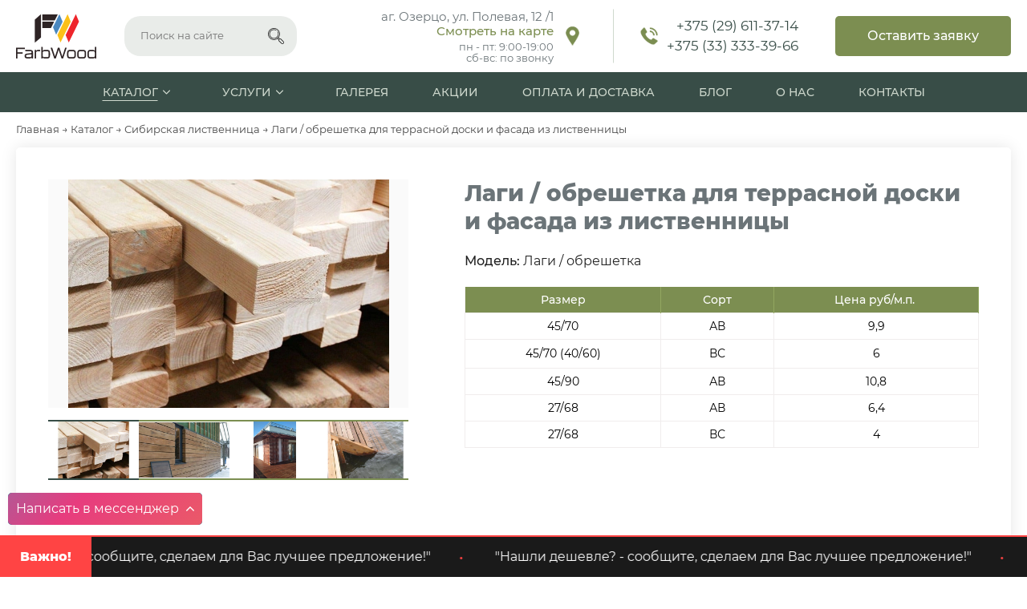

--- FILE ---
content_type: text/html; charset=UTF-8
request_url: https://farbwood.by/lagi-dlya-terrasnoj-doski-iz-listvennicy
body_size: 18696
content:
<!doctype html>
<html lang="ru" itemscope itemtype="http://schema.org/WebPage">
<head>
    <base href="/" />
    <!-- meta -->
    <meta name="format-detection" content="telephone=no"/>
    <meta name="format-detection" content="address=no"/>
    <meta charset="utf-8" />
    <meta name="viewport" content="width=device-width, initial-scale=1, maximum-scale=1" />
    <meta name="yandex-verification" content="fcef0a3aa40c3b08" />
    <meta name="google-site-verification" content="CN8cJkPNpVg5CLI-kwVClrUencX1o0Cx8CmFYJ78vek" />
    
    <title>Лаги для террасной доски из лиственницы</title>
    <meta name="description" content="Купить лаги для пола в Минске. Цена лаг для пола из лиственницы: покупка в Минске" />
    <meta name="google-site-verification" content="GGbbAr0Evg7vSPxlTop7i3bXdtbZji6Co3WZ1LKsBOU" />
    
    <!-- OG -->
	<meta property="og:site_name" content="Лаги для террасной доски из лиственницы" />
    <meta property="og:type" content="website"/>
    <meta property="og:url" content="https://farbwood.by/" />
    <meta property="og:image" content="https://farbwood.by/assets/images/OG.png"/>
    <meta property="og:title" content="Лаги для террасной доски из лиственницы" />
    <meta property="og:description" content="Купить лаги для пола в Минске. Цена лаг для пола из лиственницы: покупка в Минске" />
    
    
    
            <link rel="canonical" href="https://farbwood.by/lagi-dlya-terrasnoj-doski-iz-listvennicy"/>
        

	<!-- Twitter -->
	<meta property="twitter:card" content="summary">
	<meta property="twitter:image" content="" />
	<meta property="twitter:title" content="Лаги для террасной доски из лиственницы" />
	<meta property="twitter:description" content="Купить лаги для пола в Минске. Цена лаг для пола из лиственницы: покупка в Минске"/>

	<!-- Google -->
	<meta itemprop="name" content="Лаги для террасной доски из лиственницы" />
	<meta itemprop="description" content="Купить лаги для пола в Минске. Цена лаг для пола из лиственницы: покупка в Минске" />
	<meta itemprop="image" content="" />
	
	<!-- Facebook -->
	<link rel="image_src" href=""/>
    
    <!--favicon-->
    <link rel="apple-touch-icon" sizes="57x57" href="assets/favicon/apple-icon-57x57.png">
    <link rel="apple-touch-icon" sizes="60x60" href="assets/favicon/apple-icon-60x60.png">
    <link rel="apple-touch-icon" sizes="72x72" href="assets/favicon/apple-icon-72x72.png">
    <link rel="apple-touch-icon" sizes="76x76" href="assets/favicon/apple-icon-76x76.png">
    <link rel="apple-touch-icon" sizes="114x114" href="assets/favicon/apple-icon-114x114.png">
    <link rel="apple-touch-icon" sizes="120x120" href="assets/favicon/apple-icon-120x120.png">
    <link rel="apple-touch-icon" sizes="144x144" href="assets/favicon/apple-icon-144x144.png">
    <link rel="apple-touch-icon" sizes="152x152" href="assets/favicon/apple-icon-152x152.png">
    <link rel="apple-touch-icon" sizes="180x180" href="assets/favicon/apple-icon-180x180.png">
    <link rel="icon" type="image/png" sizes="192x192"  href="assets/favicon/android-icon-192x192.png">
    <link rel="icon" type="image/png" sizes="32x32" href="assets/favicon/favicon-32x32.png">
    <link rel="icon" type="image/png" sizes="96x96" href="assets/favicon/favicon-96x96.png">
    <link rel="icon" type="image/png" sizes="16x16" href="assets/favicon/favicon-16x16.png">
    <link href="assets/favicon/favicon.ico" rel="shortcut icon" type="image/vnd.microsoft.icon" />
    <meta name="msapplication-TileColor" content="#ffffff">
    <meta name="msapplication-TileImage" content="assets/favicon/ms-icon-144x144.png">
    <meta name="theme-color" content="#ffffff">
    
    <!-- CSS -->
    <link href="assets/css/common.css" rel="stylesheet" type="text/css" />
    <link href="assets/css/flex-grid.css" rel="stylesheet" type="text/css" />
    <link href="assets/css/planb.css?1215681538" rel="stylesheet" type="text/css" />
    
    
    <!-- Jquery -->
    <script src="assets/js/jquery-3.5.1.min.js"></script>
    
        <script type="application/ld+json">
        {
            "@context":"http://schema.org",
            "@type":"Product",
            "name":"Лаги / обрешетка для террасной доски и фасада из лиственницы",
            "description":"Купить лаги для пола в Минске. Цена лаг для пола из лиственницы: покупка в Минске",
            "url":"https://farbwood.by/lagi-dlya-terrasnoj-doski-iz-listvennicy",
            "brand":{
                "@context":"http://schema.org/",
                "@type":"LocalBusiness",
                "openingHours":["Mo,Tu,We,Th,Fr 9:00-19:00"],
                "paymentAccepted":"Cash, Credit Card",
                "currenciesAccepted":"BYN",
                "name":"Компания FarbWood",
                "telephone":" +375 (29) 611-37-14",
                "priceRange":"$$",
                "address":[
                    {
                        "@type":"PostalAddress","streetAddress":"аг. Озерцо, ул. Полевая, 12 /1",
                        "postalCode":"220000","addressLocality":"Минск, BY"
                    }
                ]
            },
            "aggregateRating":{
                "@type":"AggregateRating",
                "ratingValue":5.000000,
                "reviewCount":28,
                "bestRating":5,
                "worstRating":1
            }
        }
        </script>
    
<link rel="stylesheet" href="/assets/components/minishop2/css/web/default.css?v=c32dc45232" type="text/css" />
<link rel="stylesheet" href="/assets/components/minishop2/css/web/lib/jquery.jgrowl.min.css" type="text/css" />
<script>miniShop2Config = {"close_all_message":"\u0437\u0430\u043a\u0440\u044b\u0442\u044c \u0432\u0441\u0435","cssUrl":"\/assets\/components\/minishop2\/css\/web\/","jsUrl":"\/assets\/components\/minishop2\/js\/web\/","actionUrl":"\/assets\/components\/minishop2\/action.php","ctx":"web","price_format":[2,"."," "],"price_format_no_zeros":true,"weight_format":[3,"."," "],"weight_format_no_zeros":true};</script>
<link rel="preload" href="assets/js/sweetAlert.js" as="script"><script src="assets/js/sweetAlert.js" defer></script>
<link rel="preload" href="/assets/components/sweetalert2/js/default.min.js" as="script"><script src="/assets/components/sweetalert2/js/default.min.js" defer></script>
<link rel="stylesheet" href="/assets/components/msearch2/css/web/default.css" type="text/css" />

	<script type="text/javascript">
		if (typeof mse2Config == "undefined") {mse2Config = {"cssUrl":"\/assets\/components\/msearch2\/css\/web\/","jsUrl":"\/assets\/components\/msearch2\/js\/web\/","actionUrl":"\/assets\/components\/msearch2\/action.php"};}
		if (typeof mse2FormConfig == "undefined") {mse2FormConfig = {};}
		mse2FormConfig["9f4a26ae46a1afd7ff840eb0e862b846571f0e73"] = {"autocomplete":"results","queryVar":"query","minQuery":3,"pageId":1796};
	</script>
<link rel="stylesheet" href="/assets/components/ajaxform/css/default.css" type="text/css" />
</head>
<body class="lagi-dlya-terrasnoj-doski-iz-listvennicy">
<div id="top" class="global_wrapper ovh">

<div id="header">
    <div class="main">
       <div class="mobile-mainmenu-button"><img src="/assets/images/icons/menu.png" alt="меню"></div>

        <a href="/" class="logo"><img src="assets/images/logo.svg" alt="logo" /></a>
        
        <form data-key="9f4a26ae46a1afd7ff840eb0e862b846571f0e73" action="rezultatyi-poiska" method="get" class="msearch2 l-dn" id="mse2_form">
    <div class="input-group">
        <input type="text" class="form-control" name="query" value=""
               placeholder="Поиск на сайте"/>
        <div class="input-group-append">
            <button type="submit" class="btn btn-primary">
                <img src="/assets/images/icons/loupe_b.svg" alt="поиск" />
            </button>
        </div>
    </div>
</form>
        
        <div class="search-icon dn l-db"><img src="/assets/images/icons/loupe.svg" alt="поиск" /></div>
        
        
        <div class="address aic m-dn">
            
            <div class="dib mb0">
                <span class="mb5">аг. Озерцо, ул. Полевая, 12 /1</span><br/>
                <a href="contact" class="fw500 s-dn">Смотреть на карте</a><br/>
                <a class="s-db dn" href="https://yandex.ru/maps/?from=api-maps&ll=27.393783%2C53.841402&origin=jsapi_2_1_79&z=16" target="_blank">Смотреть на карте</a>
                <span class="time">пн - пт: 9:00-19:00<br/>сб-вс: по звонку</span>
            </div>
            <img src="assets/images/icons/pin.png" class="icon" alt="icon" />
        </div>
        
        <div class="tels aic">
            <img src="assets/images/icons/phone.png" class="icon" alt="icon" />
            <span class="dib mb0">
            <a href="tel:+375296113714" class="tel"> +375 (29) 611-37-14</a><br>
<a href="tel:+375333333966" class="tel"> +375 (33) 333-39-66</a><br>












            
            </span>
        </div>
        
        <div class="open_modal open_modal_1 bigbutton effect s-dn">Оставить заявку</div>
        
    </div>   
</div>

<div id="mainmenu">
    <div class="main">
    <!-- Десктоп меню -->
        <ul class="desktop-mainmenu"><li class="menu-level-1 parent active id457">
                    <a href="catalogs"  title="Каталог">
                        Каталог
                    </a>
                    <ul class="submenu"><li class="menu-level-2 parent active id16917">
                    <a href="sibirskaya-listvennicza"  title="Сибирская лиственница">
                        Сибирская лиственница
                    </a>
                    <ul class="submenu"><li class="menu-level-3 id16982">
                    <a href="planken-pryamoj-iz-sibirskoj-listvennicy"  title="Планкен прямой из сибирской лиственницы">
                        Планкен прямой из сибирской лиственницы
                    </a>
                    
                </li><li class="menu-level-3 id16983">
                    <a href="planken-skoshennyj-iz-sibirskoj-listvennicy"  title="Планкен скошенный из сибирской лиственницы">
                        Планкен скошенный из сибирской лиственницы
                    </a>
                    
                </li><li class="menu-level-3 id16985">
                    <a href="terrasnaya-doska"  title="Террасная доска из сибирской лиственницы">
                        Террасная доска из сибирской лиственницы
                    </a>
                    
                </li><li class="menu-level-3 id16986">
                    <a href="palubnaya-doska-iz-sibirskoj-listvennicy"  title="Палубная доска из сибирской лиственницы">
                        Палубная доска из сибирской лиственницы
                    </a>
                    
                </li><li class="menu-level-3 id16987">
                    <a href="doska-pola-iz-sibirskoj-listvennicy"  title="Доска пола из сибирской лиственницы">
                        Доска пола из сибирской лиственницы
                    </a>
                    
                </li><li class="menu-level-3 id16984">
                    <a href="vagonka-shtil-iz-sibirskoj-listvennicy"  title="Вагонка штиль из сибирской лиственницы">
                        Вагонка штиль из сибирской лиственницы
                    </a>
                    
                </li><li class="menu-level-3 id16990">
                    <a href="brus-iz-sibirskoj-listvennicy"  title="Брус из сибирской лиственницы">
                        Брус из сибирской лиственницы
                    </a>
                    
                </li><li class="menu-level-3 active id16988">
                    <a href="lagi-dlya-terrasnoj-doski-iz-listvennicy"  title="Лаги / обрешетка для террасной доски и фасада из лиственницы">
                        Лаги / обрешетка для террасной доски и фасада из лиственницы
                    </a>
                    
                </li></ul>
                </li><li class="menu-level-2 parent id16918">
                    <a href="skrytyj-krepezh"  title="Скрытый крепеж">
                        Скрытый крепеж
                    </a>
                    <ul class="submenu"><li class="menu-level-3 id16941">
                    <a href="skryityij-krepezh-dlya-terrasnoj-doski-vsex-vidov-fasadnoj-doski-vagonki"  title="Скрытый крепеж Гвоздек">
                        Скрытый крепеж Гвоздек
                    </a>
                    
                </li><li class="menu-level-3 id17087">
                    <a href="krepezh-dlya-dpk"  title="Крепеж для ДПК">
                        Крепеж для ДПК
                    </a>
                    
                </li><li class="menu-level-3 id16943">
                    <a href="dzhet"  title="Джет">
                        Джет
                    </a>
                    
                </li><li class="menu-level-3 id17088">
                    <a href="samo"  title="САМО">
                        САМО
                    </a>
                    
                </li><li class="menu-level-3 id17210">
                    <a href="finka"  title="FINKA">
                        FINKA
                    </a>
                    
                </li><li class="menu-level-3 id16944">
                    <a href="spejseryi-dlya-vyiravnivaniya"  title="Монтажные спейсеры для установки зазоров и вентиляции">
                        Монтажные спейсеры для установки зазоров и вентиляции
                    </a>
                    
                </li><li class="menu-level-3 id16945">
                    <a href="fasadnyij-kronshtejn"  title="Фасадный кронштейн">
                        Фасадный кронштейн
                    </a>
                    
                </li></ul>
                </li><li class="menu-level-2 id17176">
                    <a href="instrumentyi"  title="Инструменты">
                        Инструменты
                    </a>
                    
                </li><li class="menu-level-2 parent id16919">
                    <a href="termoderevo"  title="Термодерево">
                        Термодерево
                    </a>
                    <ul class="submenu"><li class="menu-level-3 id17175">
                    <a href="massivnyj-termoparket-tg-s-4h-storon"  title="Термированная вагонка">
                        Термированная вагонка
                    </a>
                    
                </li><li class="menu-level-3 id17007">
                    <a href="termicheskiobrabotannaya-fasadnaya-doska-sajding-kosoj-planken"  title="Термодерево на фасад (прямой и скошенный планкен)">
                        Термодерево на фасад (прямой и скошенный планкен)
                    </a>
                    
                </li><li class="menu-level-3 id17008">
                    <a href="termicheskiobrabotannaya-terrasnaya-doska-deking-antislippryamoj-planken"  title="Термодерево на террасу (террасная и палубная доска)">
                        Термодерево на террасу (террасная и палубная доска)
                    </a>
                    
                </li><li class="menu-level-3 id17079">
                    <a href="polok"  title="Полок">
                        Полок
                    </a>
                    
                </li><li class="menu-level-3 id17011">
                    <a href="konstrukcionnyj-termobrus"  title="Термобрусок">
                        Термобрусок
                    </a>
                    
                </li></ul>
                </li><li class="menu-level-2 parent id17172">
                    <a href="materialyi-dlya-bani"  title="Материалы для бани">
                        Материалы для бани
                    </a>
                    <ul class="submenu"><li class="menu-level-3 id17174">
                    <a href="vagonka-olxa"  title="Вагонка ольха">
                        Вагонка ольха
                    </a>
                    
                </li><li class="menu-level-3 id17173">
                    <a href="vagonka-lipa"  title="Вагонка липа">
                        Вагонка липа
                    </a>
                    
                </li><li class="menu-level-3 id17009">
                    <a href="massivnyj-termoparket-tg-s-4h-storon"  title="Термированная вагонка">
                        Термированная вагонка
                    </a>
                    
                </li><li class="menu-level-3 id17076">
                    <a href="polok-iz-drevesinyi"  title="Полок из древесины">
                        Полок из древесины
                    </a>
                    
                </li></ul>
                </li><li class="menu-level-2 parent id17114">
                    <a href="ekzoticheskie-porodyi-dereva"  title="Экзотические породы дерева">
                        Экзотические породы дерева
                    </a>
                    <ul class="submenu"><li class="menu-level-3 id17130">
                    <a href="ekzoticheskie-porodyi-dereva/meranti-indoneziya"  title="Меранти (Индонезия)">
                        Меранти (Индонезия)
                    </a>
                    
                </li><li class="menu-level-3 id17129">
                    <a href="ekzoticheskie-porodyi-dereva/kumaru-braziliya"  title="Кумару (Бразилия)">
                        Кумару (Бразилия)
                    </a>
                    
                </li><li class="menu-level-3 id17128">
                    <a href="ekzoticheskie-porodyi-dereva/ipe-brazilskij-orex"  title="ИПЕ бразильский орех">
                        ИПЕ бразильский орех
                    </a>
                    
                </li><li class="menu-level-3 id17131">
                    <a href="ekzoticheskie-porodyi-dereva/merbau"  title="Мербау">
                        Мербау
                    </a>
                    
                </li><li class="menu-level-3 id17132">
                    <a href="ekzoticheskie-porodyi-dereva/tik"  title="Тик">
                        Тик
                    </a>
                    
                </li></ul>
                </li><li class="menu-level-2 id17074">
                    <a href="drugie-porodyi-drevesinyi"  title="Другие породы древесины">
                        Другие породы древесины
                    </a>
                    
                </li><li class="menu-level-2 parent id16916">
                    <a href="samorezy"  title="Саморезы">
                        Саморезы
                    </a>
                    <ul class="submenu"><li class="menu-level-3 id16946">
                    <a href="samorezyi-terrasnyie"  title="Саморезы террасные">
                        Саморезы террасные
                    </a>
                    
                </li><li class="menu-level-3 id16947">
                    <a href="samorezyi-fasadnyie"  title="Саморезы фасадные">
                        Саморезы фасадные
                    </a>
                    
                </li><li class="menu-level-3 id16948">
                    <a href="samorezyi-dlya-vagonki-doski-pola"  title="Саморезы для вагонки">
                        Саморезы для вагонки
                    </a>
                    
                </li><li class="menu-level-3 id16949">
                    <a href="samorezyi-derevo-k-metallu"  title="Саморезы дерево к металлу">
                        Саморезы дерево к металлу
                    </a>
                    
                </li><li class="menu-level-3 id17092">
                    <a href="samorezyi-dzhet"  title="Саморезы Gwozdeck">
                        Саморезы Gwozdeck
                    </a>
                    
                </li><li class="menu-level-3 id16950">
                    <a href="samorezyi-samo"  title="Саморезы САМО">
                        Саморезы САМО
                    </a>
                    
                </li><li class="menu-level-3 id17202">
                    <a href="samorezyi-finka"  title="Саморезы FINKA">
                        Саморезы FINKA
                    </a>
                    
                </li><li class="menu-level-3 id17095">
                    <a href="samorez-distanczionnyij-yustirovochnyij"  title="Саморез дистанционный (юстировочный)">
                        Саморез дистанционный (юстировочный)
                    </a>
                    
                </li><li class="menu-level-3 id16951">
                    <a href="samorezyi-po-metallu"  title="Саморезы по металлу">
                        Саморезы по металлу
                    </a>
                    
                </li><li class="menu-level-3 id16952">
                    <a href="konstrukczionnyie-samorezyi"  title="Конструкционные саморезы">
                        Конструкционные саморезы
                    </a>
                    
                </li><li class="menu-level-3 id16953">
                    <a href="samorezyi-universalnyie"  title="Саморезы универсальные">
                        Саморезы универсальные
                    </a>
                    
                </li></ul>
                </li><li class="menu-level-2 parent id16915">
                    <a href="pokrytie-maslo"  title="Покрытия, масло">
                        Покрытия, масло
                    </a>
                    <ul class="submenu"><li class="menu-level-3 id16955">
                    <a href="borma"  title="Borma">
                        Borma
                    </a>
                    
                </li><li class="menu-level-3 id16956">
                    <a href="sikkens"  title="Sikkens">
                        Sikkens
                    </a>
                    
                </li><li class="menu-level-3 id16954">
                    <a href="impra"  title="Impra">
                        Impra
                    </a>
                    
                </li><li class="menu-level-3 id16958">
                    <a href="osmo"  title="Osmo">
                        Osmo
                    </a>
                    
                </li><li class="menu-level-3 id17215">
                    <a href="dufa"  title="Dufa">
                        Dufa
                    </a>
                    
                </li><li class="menu-level-3 id16959">
                    <a href="rubio-monocoat"  title="Rubio">
                        Rubio
                    </a>
                    
                </li></ul>
                </li><li class="menu-level-2 id16914">
                    <a href="podkladki"  title="Подкладки и ленты для лаг">
                        Подкладки и ленты для лаг
                    </a>
                    
                </li><li class="menu-level-2 id16913">
                    <a href="opory"  title="Регулируемые и нерегулируемые опоры Kronex">
                        Регулируемые и нерегулируемые опоры Kronex
                    </a>
                    
                </li><li class="menu-level-2 parent id17225">
                    <a href="vse-dlya-germetizaczii"  title="Все для герметизации">
                        Все для герметизации
                    </a>
                    <ul class="submenu"><li class="menu-level-3 id17226">
                    <a href="vse-dlya-germetizaczii/paroizolyacziya"  title="Пароизоляция">
                        Пароизоляция
                    </a>
                    
                </li><li class="menu-level-3 id17227">
                    <a href="vse-dlya-germetizaczii/klejkie-lentyi"  title="Клейкие ленты">
                        Клейкие ленты
                    </a>
                    
                </li><li class="menu-level-3 id17228">
                    <a href="vse-dlya-germetizaczii/membranyi"  title="Мембраны">
                        Мембраны
                    </a>
                    
                </li><li class="menu-level-3 id17229">
                    <a href="vse-dlya-germetizaczii/uplotnitelnyie-lentyi"  title="Уплотнительные ленты">
                        Уплотнительные ленты
                    </a>
                    
                </li><li class="menu-level-3 id17246">
                    <a href="vse-dlya-germetizaczii/zashhita-ot-gryizunov/nasekomyix"  title="Защита от грызунов/насекомых">
                        Защита от грызунов/насекомых
                    </a>
                    
                </li></ul>
                </li><li class="menu-level-2 id17138">
                    <a href="alyuminievaya-laga"  title="Алюминиевая лага">
                        Алюминиевая лага
                    </a>
                    
                </li><li class="menu-level-2 id17157">
                    <a href="kovanyie-vorota"  title="Кованые ворота">
                        Кованые ворота
                    </a>
                    
                </li><li class="menu-level-2 parent id17136">
                    <a href="sadovaya-mebel"  title="Садовая мебель">
                        Садовая мебель
                    </a>
                    <ul class="submenu"><li class="menu-level-3 id17137">
                    <a href="sadovaya-mebel/komplektyi-sadovoj-mebeli"  title="Комплекты садовой мебели">
                        Комплекты садовой мебели
                    </a>
                    
                </li><li class="menu-level-3 id17169">
                    <a href="sadovaya-mebel/mebel-iz-rotanga"  title="Мебель из ротанга">
                        Мебель из ротанга
                    </a>
                    
                </li><li class="menu-level-3 id17170">
                    <a href="sadovaya-mebel/kresla"  title="Кресла">
                        Кресла
                    </a>
                    
                </li><li class="menu-level-3 id17171">
                    <a href="sadovaya-mebel/shezlongi"  title="Шезлонги">
                        Шезлонги
                    </a>
                    
                </li></ul>
                </li></ul>
                </li><li class="menu-level-1 parent id16922">
                    <a href="services"  title="Услуги">
                        Услуги
                    </a>
                    <ul class="submenu"><li class="menu-level-2 id16962">
                    <a href="pokraska-i-propitka-doski"  title="Покраска и пропитка доски">
                        Покраска и пропитка доски
                    </a>
                    
                </li><li class="menu-level-2 id16963">
                    <a href="shlifovka-doski"  title="Шлифовка доски">
                        Шлифовка доски
                    </a>
                    
                </li><li class="menu-level-2 id16978">
                    <a href="montazh-terras-i-fasadov-pod-klyuch"  title="Монтаж террас и фасадов под ключ">
                        Монтаж террас и фасадов под ключ
                    </a>
                    
                </li></ul>
                </li><li class="menu-level-1 id16921">
                    <a href="gallery"  title="Галерея">
                        Галерея
                    </a>
                    
                </li><li class="menu-level-1 id16923">
                    <a href="sale"  title="Акции">
                        Акции
                    </a>
                    
                </li><li class="menu-level-1 id16925">
                    <a href="oplata-i-dostavka"  title="Оплата и доставка">
                        Оплата и доставка
                    </a>
                    
                </li><li class="menu-level-1 id17199">
                    <a href="about/blog"  title="Блог">
                        Блог
                    </a>
                    
                </li><li class="menu-level-1 id16619">
                    <a href="about"  title="О нас">
                        О нас
                    </a>
                    
                </li><li class="menu-level-1 id592">
                    <a href="contact"  title="Контакты">
                        Контакты
                    </a>
                    
                </li></ul>

        <!-- Мобильное меню -->
        <div class="mobile-mainmenu-outer">
            <div class="mobile-mainmenu-close"><img src="assets/images/icons/cross.svg" alt="закрыть" ></div>
            <div class="mobile-mainmenu-topBlock">
                <a href="/" class="logo_m"><img src="assets/images/logo.svg" alt="logo" /></a>
                <a href="tel:+375296113714" class="tel_m"> +375 (29) 611-37-14</a><br>
<a href="tel:+375333333966" class="tel_m"> +375 (33) 333-39-66</a><br>












        	    
        	    
            </div>
            
            <ul class="mobile-mainmenu"><li class="modile-menu-level-1 parent active id457"><a href="catalogs" >Каталог</a><ul class="mobile-submenu" style="display:none"><li class="modile-menu-level-2 parent active id16917"><a href="sibirskaya-listvennicza" >Сибирская лиственница</a><ul class="mobile-submenu" style="display:none"><li class="modile-menu-level-3 id16982"><a href="planken-pryamoj-iz-sibirskoj-listvennicy" >Планкен прямой из сибирской лиственницы</a></li><li class="modile-menu-level-3 id16983"><a href="planken-skoshennyj-iz-sibirskoj-listvennicy" >Планкен скошенный из сибирской лиственницы</a></li><li class="modile-menu-level-3 id16985"><a href="terrasnaya-doska" >Террасная доска из сибирской лиственницы</a></li><li class="modile-menu-level-3 id16986"><a href="palubnaya-doska-iz-sibirskoj-listvennicy" >Палубная доска из сибирской лиственницы</a></li><li class="modile-menu-level-3 id16987"><a href="doska-pola-iz-sibirskoj-listvennicy" >Доска пола из сибирской лиственницы</a></li><li class="modile-menu-level-3 id16984"><a href="vagonka-shtil-iz-sibirskoj-listvennicy" >Вагонка штиль из сибирской лиственницы</a></li><li class="modile-menu-level-3 id16990"><a href="brus-iz-sibirskoj-listvennicy" >Брус из сибирской лиственницы</a></li><li class="modile-menu-level-3 active id16988"><a href="lagi-dlya-terrasnoj-doski-iz-listvennicy" >Лаги / обрешетка для террасной доски и фасада из лиственницы</a></li></ul></li><li class="modile-menu-level-2 parent id16918"><a href="skrytyj-krepezh" >Скрытый крепеж</a><ul class="mobile-submenu" style="display:none"><li class="modile-menu-level-3 id16941"><a href="skryityij-krepezh-dlya-terrasnoj-doski-vsex-vidov-fasadnoj-doski-vagonki" >Скрытый крепеж Гвоздек</a></li><li class="modile-menu-level-3 id17087"><a href="krepezh-dlya-dpk" >Крепеж для ДПК</a></li><li class="modile-menu-level-3 id16943"><a href="dzhet" >Джет</a></li><li class="modile-menu-level-3 id17088"><a href="samo" >САМО</a></li><li class="modile-menu-level-3 id17210"><a href="finka" >FINKA</a></li><li class="modile-menu-level-3 id16944"><a href="spejseryi-dlya-vyiravnivaniya" >Монтажные спейсеры для установки зазоров и вентиляции</a></li><li class="modile-menu-level-3 id16945"><a href="fasadnyij-kronshtejn" >Фасадный кронштейн</a></li></ul></li><li class="modile-menu-level-2 id17176"><a href="instrumentyi" >Инструменты</a></li><li class="modile-menu-level-2 parent id16919"><a href="termoderevo" >Термодерево</a><ul class="mobile-submenu" style="display:none"><li class="modile-menu-level-3 id17175"><a href="massivnyj-termoparket-tg-s-4h-storon" >Термированная вагонка</a></li><li class="modile-menu-level-3 id17007"><a href="termicheskiobrabotannaya-fasadnaya-doska-sajding-kosoj-planken" >Термодерево на фасад (прямой и скошенный планкен)</a></li><li class="modile-menu-level-3 id17008"><a href="termicheskiobrabotannaya-terrasnaya-doska-deking-antislippryamoj-planken" >Термодерево на террасу (террасная и палубная доска)</a></li><li class="modile-menu-level-3 id17079"><a href="polok" >Полок</a></li><li class="modile-menu-level-3 id17011"><a href="konstrukcionnyj-termobrus" >Термобрусок</a></li></ul></li><li class="modile-menu-level-2 parent id17172"><a href="materialyi-dlya-bani" >Материалы для бани</a><ul class="mobile-submenu" style="display:none"><li class="modile-menu-level-3 id17174"><a href="vagonka-olxa" >Вагонка ольха</a></li><li class="modile-menu-level-3 id17173"><a href="vagonka-lipa" >Вагонка липа</a></li><li class="modile-menu-level-3 id17009"><a href="massivnyj-termoparket-tg-s-4h-storon" >Термированная вагонка</a></li><li class="modile-menu-level-3 id17076"><a href="polok-iz-drevesinyi" >Полок из древесины</a></li></ul></li><li class="modile-menu-level-2 parent id17114"><a href="ekzoticheskie-porodyi-dereva" >Экзотические породы дерева</a><ul class="mobile-submenu" style="display:none"><li class="modile-menu-level-3 id17130"><a href="ekzoticheskie-porodyi-dereva/meranti-indoneziya" >Меранти (Индонезия)</a></li><li class="modile-menu-level-3 id17129"><a href="ekzoticheskie-porodyi-dereva/kumaru-braziliya" >Кумару (Бразилия)</a></li><li class="modile-menu-level-3 id17128"><a href="ekzoticheskie-porodyi-dereva/ipe-brazilskij-orex" >ИПЕ бразильский орех</a></li><li class="modile-menu-level-3 id17131"><a href="ekzoticheskie-porodyi-dereva/merbau" >Мербау</a></li><li class="modile-menu-level-3 id17132"><a href="ekzoticheskie-porodyi-dereva/tik" >Тик</a></li></ul></li><li class="modile-menu-level-2 id17074"><a href="drugie-porodyi-drevesinyi" >Другие породы древесины</a></li><li class="modile-menu-level-2 parent id16916"><a href="samorezy" >Саморезы</a><ul class="mobile-submenu" style="display:none"><li class="modile-menu-level-3 id16946"><a href="samorezyi-terrasnyie" >Саморезы террасные</a></li><li class="modile-menu-level-3 id16947"><a href="samorezyi-fasadnyie" >Саморезы фасадные</a></li><li class="modile-menu-level-3 id16948"><a href="samorezyi-dlya-vagonki-doski-pola" >Саморезы для вагонки</a></li><li class="modile-menu-level-3 id16949"><a href="samorezyi-derevo-k-metallu" >Саморезы дерево к металлу</a></li><li class="modile-menu-level-3 id17092"><a href="samorezyi-dzhet" >Саморезы Gwozdeck</a></li><li class="modile-menu-level-3 id16950"><a href="samorezyi-samo" >Саморезы САМО</a></li><li class="modile-menu-level-3 id17202"><a href="samorezyi-finka" >Саморезы FINKA</a></li><li class="modile-menu-level-3 id17095"><a href="samorez-distanczionnyij-yustirovochnyij" >Саморез дистанционный (юстировочный)</a></li><li class="modile-menu-level-3 id16951"><a href="samorezyi-po-metallu" >Саморезы по металлу</a></li><li class="modile-menu-level-3 id16952"><a href="konstrukczionnyie-samorezyi" >Конструкционные саморезы</a></li><li class="modile-menu-level-3 id16953"><a href="samorezyi-universalnyie" >Саморезы универсальные</a></li></ul></li><li class="modile-menu-level-2 parent id16915"><a href="pokrytie-maslo" >Покрытия, масло</a><ul class="mobile-submenu" style="display:none"><li class="modile-menu-level-3 id16955"><a href="borma" >Borma</a></li><li class="modile-menu-level-3 id16956"><a href="sikkens" >Sikkens</a></li><li class="modile-menu-level-3 id16954"><a href="impra" >Impra</a></li><li class="modile-menu-level-3 id16958"><a href="osmo" >Osmo</a></li><li class="modile-menu-level-3 id17215"><a href="dufa" >Dufa</a></li><li class="modile-menu-level-3 id16959"><a href="rubio-monocoat" >Rubio</a></li></ul></li><li class="modile-menu-level-2 id16914"><a href="podkladki" >Подкладки и ленты для лаг</a></li><li class="modile-menu-level-2 id16913"><a href="opory" >Регулируемые и нерегулируемые опоры Kronex</a></li><li class="modile-menu-level-2 parent id17225"><a href="vse-dlya-germetizaczii" >Все для герметизации</a><ul class="mobile-submenu" style="display:none"><li class="modile-menu-level-3 id17226"><a href="vse-dlya-germetizaczii/paroizolyacziya" >Пароизоляция</a></li><li class="modile-menu-level-3 id17227"><a href="vse-dlya-germetizaczii/klejkie-lentyi" >Клейкие ленты</a></li><li class="modile-menu-level-3 id17228"><a href="vse-dlya-germetizaczii/membranyi" >Мембраны</a></li><li class="modile-menu-level-3 id17229"><a href="vse-dlya-germetizaczii/uplotnitelnyie-lentyi" >Уплотнительные ленты</a></li><li class="modile-menu-level-3 id17246"><a href="vse-dlya-germetizaczii/zashhita-ot-gryizunov/nasekomyix" >Защита от грызунов/насекомых</a></li></ul></li><li class="modile-menu-level-2 id17138"><a href="alyuminievaya-laga" >Алюминиевая лага</a></li><li class="modile-menu-level-2 id17157"><a href="kovanyie-vorota" >Кованые ворота</a></li><li class="modile-menu-level-2 parent id17136"><a href="sadovaya-mebel" >Садовая мебель</a><ul class="mobile-submenu" style="display:none"><li class="modile-menu-level-3 id17137"><a href="sadovaya-mebel/komplektyi-sadovoj-mebeli" >Комплекты садовой мебели</a></li><li class="modile-menu-level-3 id17169"><a href="sadovaya-mebel/mebel-iz-rotanga" >Мебель из ротанга</a></li><li class="modile-menu-level-3 id17170"><a href="sadovaya-mebel/kresla" >Кресла</a></li><li class="modile-menu-level-3 id17171"><a href="sadovaya-mebel/shezlongi" >Шезлонги</a></li></ul></li></ul></li><li class="modile-menu-level-1 parent id16922"><a href="services" >Услуги</a><ul class="mobile-submenu" style="display:none"><li class="modile-menu-level-2 id16962"><a href="pokraska-i-propitka-doski" >Покраска и пропитка доски</a></li><li class="modile-menu-level-2 id16963"><a href="shlifovka-doski" >Шлифовка доски</a></li><li class="modile-menu-level-2 id16978"><a href="montazh-terras-i-fasadov-pod-klyuch" >Монтаж террас и фасадов под ключ</a></li></ul></li><li class="modile-menu-level-1 id16921"><a href="gallery" >Галерея</a></li><li class="modile-menu-level-1 id16923"><a href="sale" >Акции</a></li><li class="modile-menu-level-1 id16925"><a href="oplata-i-dostavka" >Оплата и доставка</a></li><li class="modile-menu-level-1 id17199"><a href="about/blog" >Блог</a></li><li class="modile-menu-level-1 id16619"><a href="about" >О нас</a></li><li class="modile-menu-level-1 id592"><a href="contact" >Контакты</a></li></ul>
        </div>
    </div>
</div>

<div id="tovar" class="mb50 s-mb30">
    <div class="main">
        <ul class="breadcrumb" itemscope="" itemtype="https://schema.org/BreadcrumbList"><li itemprop="itemListElement" itemscope="" itemtype="https://schema.org/ListItem"> 
            <a itemprop="item" href="/index">
                <span itemprop="name">Главная</span>
            </a>
            <meta itemprop="position" content="1">
        </li><li class="divider">→</li><li itemprop="itemListElement" itemscope="" itemtype="https://schema.org/ListItem"> 
            <a itemprop="item" href="/catalogs">
                <span itemprop="name">Каталог</span>
            </a>
            <meta itemprop="position" content="2">
        </li><li class="divider">→</li><li itemprop="itemListElement" itemscope="" itemtype="https://schema.org/ListItem"> 
            <a itemprop="item" href="/sibirskaya-listvennicza">
                <span itemprop="name">Сибирская лиственница</span>
            </a>
            <meta itemprop="position" content="3">
        </li><li class="divider">→</li><li itemprop="itemListElement" itemscope="" itemtype="https://schema.org/ListItem">
            <span itemprop="name">Лаги / обрешетка для террасной доски и фасада из лиственницы</span>
            <meta itemprop="position" content="4">
       </li></ul>
        <div class="tovar flex l-fm10 p40 l-p20 s-p0 s-mt10 bg-white brad5 bshad">
            <div class="block40 l-block100 gallery">
                <div class="catalog-gallery-for">
                    <a data-fancybox='full-gallery' href="/assets/images/_CATALOG/16988/strogany-brusok-list-1000x800.jpg"><img src="/assets/images/_CATALOG/16988/default/strogany-brusok-list-1000x800.webp" alt="Лаги / обрешетка для террасной доски и фасада из лиственницы" loading="lazy"> </a>
                    <a data-fancybox='full-gallery' href="/assets/images/_CATALOG/16988/9dda0190da73f3b7891a908991cf5692.jpeg"><img src="/assets/images/_CATALOG/16988/default/9dda0190da73f3b7891a908991cf5692.webp" alt="Лаги / обрешетка для террасной доски и фасада из лиственницы" loading="lazy"> </a>
                    <a data-fancybox='full-gallery' href="/assets/images/_CATALOG/16988/laga.jpg"><img src="/assets/images/_CATALOG/16988/default/laga.webp" alt="Лаги / обрешетка для террасной доски и фасада из лиственницы" loading="lazy"> </a>
                    <a data-fancybox='full-gallery' href="/assets/images/_CATALOG/16988/32137.jpeg"><img src="/assets/images/_CATALOG/16988/default/32137.webp" alt="Лаги / обрешетка для террасной доски и фасада из лиственницы" loading="lazy"> </a>
                    <a data-fancybox='full-gallery' href="/assets/images/_CATALOG/16988/derevyanaya-terrasa2.jpeg"><img src="/assets/images/_CATALOG/16988/default/derevyanaya-terrasa2.webp" alt="Лаги / обрешетка для террасной доски и фасада из лиственницы" loading="lazy"> </a>
            </div>
    
    <div class="catalog-gallery-nav s-dn">
                    <img src="/assets/images/_CATALOG/16988/square/strogany-brusok-list-1000x800.webp" alt="Лаги / обрешетка для террасной доски и фасада из лиственницы" loading="lazy">
                    <img src="/assets/images/_CATALOG/16988/square/9dda0190da73f3b7891a908991cf5692.webp" alt="Лаги / обрешетка для террасной доски и фасада из лиственницы" loading="lazy">
                    <img src="/assets/images/_CATALOG/16988/square/laga.webp" alt="Лаги / обрешетка для террасной доски и фасада из лиственницы" loading="lazy">
                    <img src="/assets/images/_CATALOG/16988/square/32137.webp" alt="Лаги / обрешетка для террасной доски и фасада из лиственницы" loading="lazy">
                    <img src="/assets/images/_CATALOG/16988/square/derevyanaya-terrasa2.webp" alt="Лаги / обрешетка для террасной доски и фасада из лиственницы" loading="lazy">
            </div>
    
<script>
    $(document).ready(function(){
        $('.catalog-gallery-for').slick({
            slidesToShow: 1,
            slidesToScroll: 1,
            arrows: true,
            infinite: true,
            fade: false,
            lazyLoad: 'ondemand',
            asNavFor: '.catalog-gallery-nav',
            centerMode: true,
            centerPadding: 0,
            responsive: [
                {
                  breakpoint: 570,
                  settings: {
                    arrows: false,
                    adaptiveHeight: true,
                    dots: true
                  }
                }
            ]
        });
        $('.catalog-gallery-nav').slick({
            slidesToShow: "4",
            lazyLoad: 'ondemand',
            slidesToScroll: 1,
            infinite: true,
            asNavFor: '.catalog-gallery-for',
            centerMode: false,
            focusOnSelect: true
        });
    });
</script>
            </div>
            <div class="block60 pl40 l-p0 l-block100 s-mt10 opisanie posrel">
                <h1 class="mb20 s-mb15">Лаги / обрешетка для террасной доски и фасада из лиственницы</h1>
                <p><span class="fw500">Модель:</span> Лаги / обрешетка</p>
                <div class="table prices">
                    <table id="tableOne" class="table-services table-bordered table-striped table-responsive-stack" style="width: 317px; height: 118px;">
<thead class="thead-dark">
<tr style="height: 14px;">
<th style="text-align: center; width: 116.838px; height: 10px;">Размер</th>
<th style="text-align: center; width: 58.4375px; height: 10px;">Сорт</th>
<th style="text-align: center; width: 122.925px; height: 10px;">Цена руб/м.п.&nbsp;</th>
</tr>
</thead>
<tbody>
<tr style="height: 18px;">
<td style="text-align: center; width: 116.838px; height: 18px;">45/70</td>
<td style="text-align: center; width: 58.4375px; height: 18px;">АВ</td>
<td style="text-align: center; width: 122.925px; height: 18px;">9,9</td>
</tr>
<tr style="height: 36px;">
<td style="text-align: center; width: 116.838px; height: 36px;">45/70 (40/60)</td>
<td style="text-align: center; width: 58.4375px; height: 36px;">ВС</td>
<td style="text-align: center; width: 122.925px; height: 36px;">6</td>
</tr>
<tr style="height: 18px;">
<td style="text-align: center; width: 116.838px; height: 18px;">45/90</td>
<td style="text-align: center; width: 58.4375px; height: 18px;">АВ</td>
<td style="text-align: center; width: 122.925px; height: 18px;">10,8</td>
</tr>
<tr style="height: 18px;">
<td style="text-align: center; width: 116.838px; height: 18px;">27/68</td>
<td style="text-align: center; width: 58.4375px; height: 18px;">АВ</td>
<td style="text-align: center; width: 122.925px; height: 18px;">6,4</td>
</tr>
<tr style="height: 18px;">
<td style="text-align: center; width: 116.838px; height: 18px;">27/68</td>
<td style="text-align: center; width: 58.4375px; height: 18px;">ВС</td>
<td style="text-align: center; width: 122.925px; height: 18px;">4</td>
</tr>
</tbody>
</table>
                </div>
            </div>
            <div class="block100 mt30">
                <img 
                    class="open_modal open_modal_1 curp" 
                    src="assets/images/banner2025.12-3.webp" 
                    style="cursor: pointer"
                >
                
                
            </div>
        </div>
        
        
        <!--- showmore-->
        
        <div class="showmore_box mt20 w100 block100 posrel">
            <h2 class="mb60 s-mb40">C этим товаром покупают</h2>
            <div class="owl-carousel showmore owl-arrows3">
            
            <div class="ms2_product shop-teaser block25 xl-block33 l-block50 bg-white brad5 posrel">
    <a href="podkladki-pod-lagi-decking-pads"><img src="/assets/images/_CATALOG/17006/default/img-20201105-154458-(1).webp" class="image w100" alt="Подкладки под лаги Decking Pads" title="Подкладки под лаги Decking Pads"></a>
    <div class="box-title mt15 tac"><a href="podkladki-pod-lagi-decking-pads" class="hcolor mb0">Подкладки под лаги Decking Pads</a></div>
</div>
<div class="ms2_product shop-teaser block25 xl-block33 l-block50 bg-white brad5 posrel">
    <a href="reguliruemaya-opora-kronex-krn-ta"><img src="/assets/images/_CATALOG/17017/default/krn-ta3.webp" class="image w100" alt="Регулируемая опора KRONEX KRN-TA" title="Регулируемая опора KRONEX KRN-TA"></a>
    <div class="box-title mt15 tac"><a href="reguliruemaya-opora-kronex-krn-ta" class="hcolor mb0">Регулируемая опора KRONEX KRN-TA</a></div>
</div>
<div class="ms2_product shop-teaser block25 xl-block33 l-block50 bg-white brad5 posrel">
    <a href="cistema-skryitogo-montazha-gw-dzhet"><img src="/assets/images/_CATALOG/17085/default/tool01wg01-1.webp" class="image w100" alt="Cистема скрытого монтажа Gwozdeck GW-ДЖЕТ 45" title="Cистема скрытого монтажа Gwozdeck GW-ДЖЕТ 45"></a>
    <div class="box-title mt15 tac"><a href="cistema-skryitogo-montazha-gw-dzhet" class="hcolor mb0">Cистема скрытого монтажа Gwozdeck GW-ДЖЕТ 45</a></div>
</div>
<div class="ms2_product shop-teaser block25 xl-block33 l-block50 bg-white brad5 posrel">
    <a href="terrasnaya-doska"><img src="/assets/images/_CATALOG/16985/default/terrasa.webp" class="image w100" alt="Террасная доска из сибирской лиственницы" title="Террасная доска из сибирской лиственницы"></a>
    <div class="box-title mt15 tac"><a href="terrasnaya-doska" class="hcolor mb0">Террасная доска из сибирской лиственницы</a></div>
</div>
<div class="ms2_product shop-teaser block25 xl-block33 l-block50 bg-white brad5 posrel">
    <a href="palubnaya-doska-iz-sibirskoj-listvennicy"><img src="/assets/images/_CATALOG/16986/default/paluba.webp" class="image w100" alt="Палубная доска из сибирской лиственницы" title="Палубная доска из сибирской лиственницы"></a>
    <div class="box-title mt15 tac"><a href="palubnaya-doska-iz-sibirskoj-listvennicy" class="hcolor mb0">Палубная доска из сибирской лиственницы</a></div>
</div>
<div class="ms2_product shop-teaser block25 xl-block33 l-block50 bg-white brad5 posrel">
    <a href="samorez-gwozdeck-dlya-krepleniya-terrasnoj-doski-nerzhaveyushhaya-stal-a2"><img src="/assets/images/_CATALOG/17090/default/20625050a2txwg4-1.webp" class="image w100" alt="Саморез  для крепления террасной доски, нержавеющая сталь А2" title="Саморез  для крепления террасной доски, нержавеющая сталь А2"></a>
    <div class="box-title mt15 tac"><a href="samorez-gwozdeck-dlya-krepleniya-terrasnoj-doski-nerzhaveyushhaya-stal-a2" class="hcolor mb0">Саморез  для крепления террасной доски, нержавеющая сталь А2</a></div>
</div>
<div class="ms2_product shop-teaser block25 xl-block33 l-block50 bg-white brad5 posrel">
    <a href="kopiya-samorez-gwozdeck-dzhet-dlya-terrasnoj-doski"><img src="/assets/images/_CATALOG/17096/default/22.webp" class="image w100" alt="Саморез дистанционный" title="Саморез дистанционный"></a>
    <div class="box-title mt15 tac"><a href="kopiya-samorez-gwozdeck-dzhet-dlya-terrasnoj-doski" class="hcolor mb0">Саморез дистанционный</a></div>
</div>
<div class="ms2_product shop-teaser block25 xl-block33 l-block50 bg-white brad5 posrel">
    <a href="spejsery-dlya-ventilyacii"><img src="/assets/images/_CATALOG/17057/default/speiser-500-00.webp" class="image w100" alt="Спейсеры для вентиляции" title="Спейсеры для вентиляции"></a>
    <div class="box-title mt15 tac"><a href="spejsery-dlya-ventilyacii" class="hcolor mb0">Спейсеры для вентиляции</a></div>
</div>
<div class="ms2_product shop-teaser block25 xl-block33 l-block50 bg-white brad5 posrel">
    <a href="samorez-dlya-krepleniya-dereva-k-metallu"><img src="/assets/images/_CATALOG/16998/default/11.webp" class="image w100" alt="Саморез для крепления дерева к металлу Ambrovit" title="Саморез для крепления дерева к металлу Ambrovit"></a>
    <div class="box-title mt15 tac"><a href="samorez-dlya-krepleniya-dereva-k-metallu" class="hcolor mb0">Саморез для крепления дерева к металлу Ambrovit</a></div>
</div>
<div class="ms2_product shop-teaser block25 xl-block33 l-block50 bg-white brad5 posrel">
    <a href="konstrukcionnye-samorezy"><img src="/assets/images/_CATALOG/17001/default/1.webp" class="image w100" alt="Конструкционные саморезы тарельчатые Ambrovit" title="Конструкционные саморезы тарельчатые Ambrovit"></a>
    <div class="box-title mt15 tac"><a href="konstrukcionnye-samorezy" class="hcolor mb0">Конструкционные саморезы тарельчатые Ambrovit</a></div>
</div>
            
            </div>
        </div>
        
        
            <div class="description block100 brad5 p20 mt20 bg-white bshad">
                <div class="h5">Описание</div>
                <p>При выборе лаг для деревянного пола или террасы мы рекомендуем использовать тот же материал из которого сделана половая или террасная доска. В таком случае срок службы подсистемы и отделочных материалов будет одинаковый и конструкция в целом будет вести себя стабильнее, благодаря тому, что коэффициенты линейного расширения древесины под воздействием температуры и влажности будет одинаковы. То же самое можно сказать и про выбор материала обрешетки для деревянного фасада.</p>
<p>Компания "FarbWood" предлагает для решения этих задач строганные изделия из сибирской лиственницы. Оставьте заявку и мы поможем Вам рассчитать необходимое количество материала.</p>
            </div>
        
   </div>
</div>

<script>
    $(document).ready(function(){
      $(".showmore").owlCarousel({
          margin: 10,
          stagePadding: 5,
          nav:true,
          loop:true,
          slideBy:'page',
          responsiveClass:true,
          responsive:{
                0:{
                    items:2
                },
                768:{
                    items:5
                },
                1220:{
                    items:8,
                    loop: false
                }
          }
      });
    });
</script>
 

<div class="bottom-messengers">
    <div class="messengers-button">
        Написать в мессенджер
        <svg style="width: 10px;height: 10px;" xmlns="http://www.w3.org/2000/svg" xmlns:xlink="http://www.w3.org/1999/xlink" xmlns:svgjs="http://svgjs.com/svgjs" version="1.1" width="512" height="512" x="0" y="0" viewBox="0 0 284.929 284.929" style="enable-background:new 0 0 512 512" xml:space="preserve" class=""><g><g xmlns="http://www.w3.org/2000/svg"><path d="M282.082,195.285L149.028,62.24c-1.901-1.903-4.088-2.856-6.562-2.856s-4.665,0.953-6.567,2.856L2.856,195.285   C0.95,197.191,0,199.378,0,201.853c0,2.474,0.953,4.664,2.856,6.566l14.272,14.271c1.903,1.903,4.093,2.854,6.567,2.854   c2.474,0,4.664-0.951,6.567-2.854l112.204-112.202l112.208,112.209c1.902,1.903,4.093,2.848,6.563,2.848   c2.478,0,4.668-0.951,6.57-2.848l14.274-14.277c1.902-1.902,2.847-4.093,2.847-6.566   C284.929,199.378,283.984,197.188,282.082,195.285z" fill="#fff" data-original="#000000" style="" class=""/></g><g xmlns="http://www.w3.org/2000/svg"></g><g xmlns="http://www.w3.org/2000/svg"></g><g xmlns="http://www.w3.org/2000/svg"></g><g xmlns="http://www.w3.org/2000/svg"></g><g xmlns="http://www.w3.org/2000/svg"></g><g xmlns="http://www.w3.org/2000/svg"></g><g xmlns="http://www.w3.org/2000/svg"></g><g xmlns="http://www.w3.org/2000/svg"></g><g xmlns="http://www.w3.org/2000/svg"></g><g xmlns="http://www.w3.org/2000/svg"></g><g xmlns="http://www.w3.org/2000/svg"></g><g xmlns="http://www.w3.org/2000/svg"></g><g xmlns="http://www.w3.org/2000/svg"></g><g xmlns="http://www.w3.org/2000/svg"></g><g xmlns="http://www.w3.org/2000/svg"></g></g></svg>
    </div>
    
    
    
    <div class="messenger messenger1 viber">
        <a href="https://viber.click/375293443714" class="vr" target="_blank" rel="noopener">
            Написать в Viber</a>
    </div>
    <div class="messenger messenger2 whatsapp">
        <a href="https://wa.clck.bar/375293443714" class="wp" target="_blank" rel="noopener">Написать в Whatsapp</a>
    </div>
    <div class="messenger messenger3 telegram">
        <a href="https://t.me/+375293443714" class="tm" target="_blank" rel="noopener">Написать в Telegram</a>
    </div>
</div>


<div class="bottom-messengers-mobile">
    <div class="messenger messenger1 viber">
        <a href="viber://chat?number=+375293443714" class="vr" target="_blank" rel="noopener">
            <svg xmlns="http://www.w3.org/2000/svg" xmlns:xlink="http://www.w3.org/1999/xlink" xmlns:svgjs="http://svgjs.com/svgjs" version="1.1" width="512" height="512" x="0" y="0" viewBox="0 0 24 24" style="enable-background:new 0 0 512 512" xml:space="preserve" class=""><g><path xmlns="http://www.w3.org/2000/svg" d="m23.155 13.893c.716-6.027-.344-9.832-2.256-11.553l.001-.001c-3.086-2.939-13.508-3.374-17.2.132-1.658 1.715-2.242 4.232-2.306 7.348-.064 3.117-.14 8.956 5.301 10.54h.005l-.005 2.419s-.037.98.589 1.177c.716.232 1.04-.223 3.267-2.883 3.724.323 6.584-.417 6.909-.525.752-.252 5.007-.815 5.695-6.654zm-12.237 5.477s-2.357 2.939-3.09 3.702c-.24.248-.503.225-.499-.267 0-.323.018-4.016.018-4.016-4.613-1.322-4.341-6.294-4.291-8.895.05-2.602.526-4.733 1.93-6.168 3.239-3.037 12.376-2.358 14.704-.17 2.846 2.523 1.833 9.651 1.839 9.894-.585 4.874-4.033 5.183-4.667 5.394-.271.09-2.786.737-5.944.526z" fill="#ffffff" data-original="#000000" style="" class=""/><path xmlns="http://www.w3.org/2000/svg" d="m12.222 4.297c-.385 0-.385.6 0 .605 2.987.023 5.447 2.105 5.474 5.924 0 .403.59.398.585-.005h-.001c-.032-4.115-2.718-6.501-6.058-6.524z" fill="#ffffff" data-original="#000000" style="" class=""/><path xmlns="http://www.w3.org/2000/svg" d="m16.151 10.193c-.009.398.58.417.585.014.049-2.269-1.35-4.138-3.979-4.335-.385-.028-.425.577-.041.605 2.28.173 3.481 1.729 3.435 3.716z" fill="#ffffff" data-original="#000000" style="" class=""/><path xmlns="http://www.w3.org/2000/svg" d="m15.521 12.774c-.494-.286-.997-.108-1.205.173l-.435.563c-.221.286-.634.248-.634.248-3.014-.797-3.82-3.951-3.82-3.951s-.037-.427.239-.656l.544-.45c.272-.216.444-.736.167-1.247-.74-1.337-1.237-1.798-1.49-2.152-.266-.333-.666-.408-1.082-.183h-.009c-.865.506-1.812 1.453-1.509 2.428.517 1.028 1.467 4.305 4.495 6.781 1.423 1.171 3.675 2.371 4.631 2.648l.009.014c.942.314 1.858-.67 2.347-1.561v-.007c.217-.431.145-.839-.172-1.106-.562-.548-1.41-1.153-2.076-1.542z" fill="#ffffff" data-original="#000000" style="" class=""/><path xmlns="http://www.w3.org/2000/svg" d="m13.169 8.104c.961.056 1.427.558 1.477 1.589.018.403.603.375.585-.028-.064-1.346-.766-2.096-2.03-2.166-.385-.023-.421.582-.032.605z" fill="#ffffff" data-original="#000000" style="" class=""/></g></svg>
        </a>
    </div>
    <div class="messenger messenger2 whatsapp">
        <a href="https://wa.clck.bar/375293443714" class="wp" target="_blank" rel="noopener">
            <svg xmlns="http://www.w3.org/2000/svg" xmlns:xlink="http://www.w3.org/1999/xlink" xmlns:svgjs="http://svgjs.com/svgjs" version="1.1" width="512" height="512" x="0" y="0" viewBox="0 0 682 682.66669" style="enable-background:new 0 0 512 512" xml:space="preserve"><g><path xmlns="http://www.w3.org/2000/svg" d="m544.386719 93.007812c-59.875-59.945312-139.503907-92.9726558-224.335938-93.007812-174.804687 0-317.070312 142.261719-317.140625 317.113281-.023437 55.894531 14.578125 110.457031 42.332032 158.550781l-44.992188 164.335938 168.121094-44.101562c46.324218 25.269531 98.476562 38.585937 151.550781 38.601562h.132813c174.785156 0 317.066406-142.273438 317.132812-317.132812.035156-84.742188-32.921875-164.417969-92.800781-224.359376zm-224.335938 487.933594h-.109375c-47.296875-.019531-93.683594-12.730468-134.160156-36.742187l-9.621094-5.714844-99.765625 26.171875 26.628907-97.269531-6.269532-9.972657c-26.386718-41.96875-40.320312-90.476562-40.296875-140.28125.054688-145.332031 118.304688-263.570312 263.699219-263.570312 70.40625.023438 136.589844 27.476562 186.355469 77.300781s77.15625 116.050781 77.132812 186.484375c-.0625 145.34375-118.304687 263.59375-263.59375 263.59375zm144.585938-197.417968c-7.921875-3.96875-46.882813-23.132813-54.148438-25.78125-7.257812-2.644532-12.546875-3.960938-17.824219 3.96875-5.285156 7.929687-20.46875 25.78125-25.09375 31.066406-4.625 5.289062-9.242187 5.953125-17.167968 1.984375-7.925782-3.964844-33.457032-12.335938-63.726563-39.332031-23.554687-21.011719-39.457031-46.960938-44.082031-54.890626-4.617188-7.9375-.039062-11.8125 3.476562-16.171874 8.578126-10.652344 17.167969-21.820313 19.808594-27.105469 2.644532-5.289063 1.320313-9.917969-.664062-13.882813-1.976563-3.964844-17.824219-42.96875-24.425782-58.839844-6.4375-15.445312-12.964843-13.359374-17.832031-13.601562-4.617187-.230469-9.902343-.277344-15.1875-.277344-5.28125 0-13.867187 1.980469-21.132812 9.917969-7.261719 7.933594-27.730469 27.101563-27.730469 66.105469s28.394531 76.683594 32.355469 81.972656c3.960937 5.289062 55.878906 85.328125 135.367187 119.648438 18.90625 8.171874 33.664063 13.042968 45.175782 16.695312 18.984374 6.03125 36.253906 5.179688 49.910156 3.140625 15.226562-2.277344 46.878906-19.171875 53.488281-37.679687 6.601563-18.511719 6.601563-34.375 4.617187-37.683594-1.976562-3.304688-7.261718-5.285156-15.183593-9.253906zm0 0" fill-rule="evenodd" fill="#ffffff" data-original="#000000" style=""/></g></svg>
        </a>
    </div>
    <div class="messenger messenger3 telegram">
        <a href="https://t.me/+375293443714" class="tm" target="_blank" rel="noopener">
            <svg xmlns="http://www.w3.org/2000/svg" xmlns:xlink="http://www.w3.org/1999/xlink" xmlns:svgjs="http://svgjs.com/svgjs" version="1.1" width="512" height="512" x="0" y="0" viewBox="0 0 512 512" style="enable-background:new 0 0 512 512" xml:space="preserve"><g><g xmlns="http://www.w3.org/2000/svg"><g><g><path d="M385.268,121.919l-210.569,129.69c-11.916,7.356-17.555,21.885-13.716,35.323l22.768,80     c1.945,6.821,8.015,11.355,14.999,11.355c0.389,0,0.782-0.014,1.176-0.043c7.466-0.542,13.374-6.103,14.367-13.515l5.92-43.866     c0.798-5.902,3.642-11.392,8.001-15.45l173.765-161.524c5.251-4.869,5.945-12.842,1.618-18.545     C399.263,119.636,391.388,118.16,385.268,121.919z M214.32,290.478c-7.808,7.268-12.895,17.089-14.323,27.655l-2.871,21.278     l-16.527-58.072c-1.343-4.704,0.635-9.791,4.805-12.365l154.258-95.007L214.32,290.478z" fill="#ffffff" data-original="#000000" style=""/><path d="M503.67,37.382c-6.579-5.576-15.657-7.111-23.698-4.005L15.08,212.719C5.873,216.27-0.047,224.939,0,234.804     c0.048,9.874,6.055,18.495,15.316,21.965l108.59,40.529l42.359,136.225c2.326,7.489,8.197,13.308,15.703,15.566     c7.502,2.256,15.604,0.643,21.66-4.31l63.14-51.473c3.032-2.472,7.362-2.594,10.528-0.295l113.883,82.681     c4.097,2.978,8.932,4.511,13.823,4.511c2.865,0,5.749-0.526,8.517-1.596c7.486-2.895,12.93-9.312,14.56-17.163l83.429-401.309     C513.26,51.685,510.257,42.967,503.67,37.382z M491.536,55.99l-83.428,401.308c-0.302,1.45-1.346,2.053-1.942,2.284     c-0.6,0.232-1.785,0.489-2.997-0.393l-113.887-82.685c-5.091-3.696-11.077-5.531-17.052-5.531     c-6.518,0-13.027,2.185-18.347,6.519l-63.154,51.485c-1.124,0.92-2.291,0.756-2.885,0.577c-0.598-0.18-1.665-0.69-2.099-2.086     l-43.845-141.006c-0.937-3.013-3.217-5.423-6.173-6.527L22.462,237.662c-1.696-0.635-2.057-1.958-2.062-2.957     c-0.005-0.99,0.343-2.307,2.023-2.955L487.316,52.409c0.002-0.001,0.005-0.002,0.008-0.003c1.51-0.583,2.627,0.087,3.159,0.537     C491.017,53.398,491.867,54.398,491.536,55.99z" fill="#ffffff" data-original="#000000" style=""/></g></g></g><g xmlns="http://www.w3.org/2000/svg"><g><path d="M427.481,252.142c-5.506-1.196-10.936,2.299-12.131,7.804l-1.55,7.14c-1.195,5.505,2.299,10.936,7.804,12.131    c0.729,0.158,1.456,0.234,2.174,0.234c4.695,0,8.92-3.262,9.958-8.037l1.55-7.14C436.48,258.769,432.985,253.338,427.481,252.142z    " fill="#ffffff" data-original="#000000" style=""/></g></g><g xmlns="http://www.w3.org/2000/svg"><g><path d="M417.281,299.122c-5.512-1.195-10.938,2.299-12.132,7.804l-23.459,108.051c-1.195,5.505,2.299,10.936,7.803,12.131    c0.73,0.158,1.457,0.234,2.174,0.234c4.696,0,8.92-3.262,9.958-8.037l23.459-108.052    C426.279,305.748,422.785,300.317,417.281,299.122z" fill="#ffffff" data-original="#000000" style=""/></g></g><g xmlns="http://www.w3.org/2000/svg"></g><g xmlns="http://www.w3.org/2000/svg"></g><g xmlns="http://www.w3.org/2000/svg"></g><g xmlns="http://www.w3.org/2000/svg"></g><g xmlns="http://www.w3.org/2000/svg"></g><g xmlns="http://www.w3.org/2000/svg"></g><g xmlns="http://www.w3.org/2000/svg"></g><g xmlns="http://www.w3.org/2000/svg"></g><g xmlns="http://www.w3.org/2000/svg"></g><g xmlns="http://www.w3.org/2000/svg"></g><g xmlns="http://www.w3.org/2000/svg"></g><g xmlns="http://www.w3.org/2000/svg"></g><g xmlns="http://www.w3.org/2000/svg"></g><g xmlns="http://www.w3.org/2000/svg"></g><g xmlns="http://www.w3.org/2000/svg"></g></g></svg>

        </a>
    </div>
</div>


<style>
    .bottom-messengers-mobile {display: none }
    .bottom-messengers {
        position: fixed;
        bottom: 45px;
        left: 10px;
        z-index: 5;
        font-size: 16px !important;
    }
    .bottom-messengers .messengers-button {
        cursor: pointer;
        background: var(--maincolor2);
        color: #fff;
        padding: 0 10px;
        line-height: 40px;
        border-radius: 5px;
        
        background: linear-gradient(-45deg, #ee7752, #e73c7e, #23a6d5, #23d5ab);
    	background-size: 400% 400%;
    	animation: gradient 15s ease infinite;
    }
    
    .bottom-messengers .messengers-button svg {
        display: inline-block;
        margin-left: 5px;
        transition: .5s
    }
    
    .bottom-messengers .messenger {
        position: absolute;
        bottom:0;
        width: 100%;
        z-index: -1;
        transition: .5s
    }
    .bottom-messengers .messenger a {
        color:#fff;
        text-decoration: none;
        display: block;
        line-height: 40px;
        padding: 0 10px;
        font-size: 16px !important;
        border-radius: 5px;
    }
    
    .bottom-messengers .viber a { background:#78489C; }
    .bottom-messengers .whatsapp a { background:#46B05F; }
    .bottom-messengers .telegram a { background:#1494D2; }
    
    
    .bottom-messengers.opened .messenger1 { bottom: 50px }
    .bottom-messengers.opened .messenger2 { bottom: 100px }
    .bottom-messengers.opened .messenger3 { bottom: 150px }
    
    .bottom-messengers.opened .messengers-button svg { transform: rotate(180deg) }
    
    @media all and (max-width: 768px) {
        .bottom-messengers { display: none; }
        
        .bottom-messengers-mobile {
            display: block;
            position: fixed;
            bottom: 100px;
            right: 5px;
            z-index: 5;
        }
        
        .bottom-messengers-mobile .messenger { margin-bottom: 5px }
        .bottom-messengers-mobile .messenger a {
            display: block;
            width: 40px;
            height: 40px;
            padding: 11px;
            box-sizing: border-box;
            border-radius: 100%;
        }
        .bottom-messengers-mobile svg { width: 100%; height: 100% }
        .bottom-messengers-mobile .viber a { background:#78489C; }
        .bottom-messengers-mobile .whatsapp a { background:#46B05F; }
        .bottom-messengers-mobile .telegram a { background:#1494D2; }
    }
    
    @keyframes gradient {
    	0% {
    		background-position: 0% 50%;
    	}
    	50% {
    		background-position: 100% 50%;
    	}
    	100% {
    		background-position: 0% 50%;
    	}
    }


</style>


<script>
    $(".bottom-messengers .messengers-button").click(function(){
        $(".bottom-messengers").toggleClass("opened");
    });
</script>
<div id="scrollup">
    <a href="lagi-dlya-terrasnoj-doski-iz-listvennicy#top">
        <img alt="up" src="/assets/images/icons/up.svg" style="width: 40px;">
    </a>
</div>

<div id="footer" class="posrel bg-dark s-tac white pt50 m-pt30 s-pt15 s-pb15 pb20">
    <div class="main flex l-fm10 contact">
        <div class="block40 s-block100 block block1">
            <a href="/" class="logo"><img src="assets/images/logo2.svg" alt="logo" /></a>
            <div class="tels mt20 mb10">
                <a href="tel:+375296113714" class="tel"> +375 (29) 611-37-14</a><br>
<a href="tel:+375333333966" class="tel"> +375 (33) 333-39-66</a><br>












                
            </div>
            <a href="mailto:info@farbwood.by" class="mb10 db s-block50">info@farbwood.by</a>
            <span class="mb10 db address">аг. Озерцо, ул. Полевая, 12 /1</span>
            <span class="mb0">пн - пт: 9:00-19:00<br/>сб-вс: по звонку</span>
        </div>
        <div class="block60 s-block100 block block2 s-dn flex l-fm10">
            <div class="block50 s-block100 mb0">
                <div class="mb20 maincolor2 h6">Услуги</div>
                <ul class="footer_menu"><li class=""><a href="pokraska-i-propitka-doski" >Покраска и пропитка доски</a></li><li class=""><a href="shlifovka-doski" >Шлифовка доски</a></li><li class=""><a href="montazh-terras-i-fasadov-pod-klyuch" >Монтаж террас и фасадов под ключ</a></li></ul>
            </div>
            <div class="block50 s-block100 s-dn mb0">
                <div class="mb20 maincolor2 h6">Каталог</div>
                <ul class="footer_menu"><li class=""><a href="sibirskaya-listvennicza" >Сибирская лиственница</a></li><li class=""><a href="skrytyj-krepezh" >Скрытый крепеж</a></li><li class=""><a href="instrumentyi" >Инструменты</a></li><li class=""><a href="termoderevo" >Термодерево</a></li><li class=""><a href="materialyi-dlya-bani" >Материалы для бани</a></li><li class=""><a href="ekzoticheskie-porodyi-dereva" >Экзотические породы дерева</a></li><li class=""><a href="drugie-porodyi-drevesinyi" >Другие породы древесины</a></li><li class=""><a href="samorezy" >Саморезы</a></li><li class=""><a href="pokrytie-maslo" >Покрытия, масло</a></li><li class=""><a href="podkladki" >Подкладки и ленты для лаг</a></li><li class=""><a href="opory" >Регулируемые и нерегулируемые опоры Kronex</a></li><li class=""><a href="vse-dlya-germetizaczii" >Все для герметизации</a></li><li class=""><a href="alyuminievaya-laga" >Алюминиевая лага</a></li><li class=""><a href="kovanyie-vorota" >Кованые ворота</a></li><li class=""><a href="sadovaya-mebel" >Садовая мебель</a></li></ul>
            </div>
        </div>
    	<div class="block100 tac bordtop1 pt20 s-pt10 mb0 s-order3">
    	    <p class="small mb0">©2026 FarbWood.by</p>
    	    <p class="small planblogo mb0">Создание и продвижение -&nbsp; <a href="https://planb.by" target="_blank" rel="noopener"><img src="assets/images/planb-w.svg" alt="planb" width="66" height="15" style="width: 45px; margin-top: -3px; vertical-align: middle;"></a></div>
	</div>
</div>

<div class="modalwrapper modalwrapper_1 callback-litebox">
    <div class="fon_modal fon_modal_1">&nbsp;</div>
    <div id="modal_1" class="modal" style="display: none;">
        <div class="close_modal close_modal_1">✕</div>
        <div class="modal-title">Оставить заявку</div>
        <p class="comment">Впишите свои данные, и мы свяжемся с Вами в течение часа. Ваши данные ни при каких обстоятельствах не будут переданы третьим лицам.</p>
        <form class="ajax_form" action="#" method="post">
    <div class="flex fm5">
       <div class="block100 "><input type="text" id="name_m" placeholder="Ваше имя" name="name_m"></div>
       <div class="block100"><input type="tel" id="phone_m" placeholder="Номер телефона" name="phone_m"></div>
       <div class="block100"><textarea id="text_m" placeholder="Опишите задачу, и мы обязательно подберем лучшее решение" name="text_m" ></textarea></div>
       <div class="block100"><button type="submit" class="mt15 bigbutton submit"><span>Отправить</span></button></div>
    </div> 
    <input name="url_m" type="hidden" value="https://farbwood.by/lagi-dlya-terrasnoj-doski-iz-listvennicy">
    <input name="title_m" type="hidden" value="Лаги / обрешетка для террасной доски и фасада из лиственницы">
    <input name="referrer" type="hidden" value="">

	<input type="hidden" name="af_action" value="dac3d1ef8b4c9cfe8e232acd9bb304af" />
</form>
    </div>
</div>


<div class="modalwrapper modalwrapper_3 callback-litebox">
    <div class="fon_modal fon_modal_3">&nbsp;</div>
    <div id="modal_3" class="modal" style="display: none;">
        <div class="close_modal close_modal_3">✕</div>
        <div class="modal-title">Не нашли что искали?</div>
        <p class="comment">Впишите свои данные, и мы свяжемся с Вами в течение часа. Ваши данные ни при каких обстоятельствах не будут переданы третьим лицам.</p>
        <form class="ajax_form" action="#" method="post">
    <div class="flex fm5">
       <div class="block100 "><input type="text" id="name_ne" placeholder="Ваше имя" name="name_ne"></div>
       <div class="block100"><input type="tel" id="phone_ne" placeholder="Номер телефона" name="phone_ne"></div>
       <div class="block100"><button type="submit" class="mt15 bigbutton submit"><span>Отправить</span></button></div>
    </div> 
    <input name="url_ne" type="hidden" value="https://farbwood.by/lagi-dlya-terrasnoj-doski-iz-listvennicy">
    <input name="title_ne" type="hidden" value="Лаги / обрешетка для террасной доски и фасада из лиственницы">
    <input name="referrer" type="hidden" value="">

	<input type="hidden" name="af_action" value="7ef62ae3aa2d0d05fc10e5c1531bbb2d" />
</form>
    </div>
</div>
<!-- БЕГУЩАЯ СТРОКА -->
<div class="ticker-container">
    <div class="ticker-wrapper">
        <div class="ticker-label">Важно!</div>
        <div class="ticker-content">
            <div class="ticker-track">
                <div class="ticker-item">"Нашли дешевле? - сообщите, сделаем для Вас лучшее предложение!"</div>
            </div>
        </div>
    </div>
</div>

<script>
document.addEventListener('DOMContentLoaded', function() {
    const tickerTrack = document.querySelector('.ticker-track');
    const tickerItems = document.querySelectorAll('.ticker-item');
    
    // Если только один элемент, дублируем его 5 раз
    if (tickerItems.length === 1) {
        const originalItem = tickerItems[0];
        const originalContent = originalItem.textContent;
        const originalClasses = originalItem.className;
        
        // Очищаем контейнер
        tickerTrack.innerHTML = '';
        
        // Создаем 5 копий
        for (let i = 0; i < 5; i++) {
            const newItem = document.createElement('div');
            newItem.className = originalClasses;
            newItem.textContent = originalContent;
            tickerTrack.appendChild(newItem);
        }
        
        // Теперь дублируем все для бесшовной анимации
        const currentItems = document.querySelectorAll('.ticker-item');
        currentItems.forEach(item => {
            const clone = item.cloneNode(true);
            tickerTrack.appendChild(clone);
        });
    }
    
    // Настройка скорости анимации
    function updateTickerSpeed() {
        const items = document.querySelectorAll('.ticker-item');
        const totalWidth = Array.from(items).reduce((sum, item) => sum + item.offsetWidth, 0);
        
        // Базовая скорость
        const baseDuration = 10;
        const mobileCoeff = window.outerWidth < 768 ? 0.3 : 1;
        const calculatedDuration = mobileCoeff * baseDuration * (totalWidth / window.innerWidth);
        
        tickerTrack.style.animationDuration = calculatedDuration + 's';
    }
    
    // Запускаем при загрузке и при изменении размера
    updateTickerSpeed();
    window.addEventListener('resize', updateTickerSpeed);
});
</script>
    
<style>

.bottom-messengers {bottom: 65px !important}
.global_wrapper {padding-bottom: 50px !important}

/* БЕГУЩАЯ СТРОКА - ИСПРАВЛЕННАЯ */
.ticker-container {
    position: fixed;
    bottom: 0;
    left: 0;
    width: 100%;
    height: 50px;
    background: #1a1a1a;
    color: white;
    overflow: hidden;
    z-index: 1000;
    border-top: 2px solid #ff4444;
}

.ticker-wrapper {
    display: flex;
    height: 100%;
    width: 100%;
    position: relative;
}

.ticker-label {
    background: #ff4444;
    color: white;
    padding: 0 25px;
    height: 100%;
    display: flex;
    align-items: center;
    font-weight: bold;
    font-size: 16px;
    z-index: 10;
    flex-shrink: 0;
}

.ticker-content {
    flex: 1;
    overflow: hidden;
    position: relative;
}

/* ОСНОВНОЙ КОНТЕЙНЕР ДЛЯ АНИМАЦИИ */
.ticker-track {
    display: flex;
    position: absolute;
    top: 0;
    left: 0;
    height: 100%;
    align-items: center;
    animation: tickerMove 40s linear infinite;
}

.ticker-track:hover {
    animation-play-state: paused;
}

.ticker-item {
    padding: 0 40px;
    font-size: 16px;
    white-space: nowrap;
    display: flex;
    align-items: center;
    height: 100%;
    position: relative;
}

.ticker-item:not(:last-child)::after {
    content: "•";
    position: absolute;
    right: -1px;
    color: #ff4444;
    font-size: 20px;
}

@keyframes tickerMove {
    0% {
        transform: translateX(0);
    }
    100% {
        transform: translateX(-50%);
    }
}

@media (max-width: 768px) {
    .ticker-label { padding: 0 15px;font-size: 14px; }
    .ticker-item { padding: 0 25px;font-size: 14px; }
    .ticker-container { height: 45px; }
    .global_wrapper {padding-bottom: 45px !important}
    
    @keyframes tickerMove {
        0% {
            transform: translateX(0);
        }
        100% {
            transform: translateX(-50%);
        }
    }
}

</style>


</div>
    <!-- owl carousel   -->
    <link href="/assets/libs/owl-carousel/owl.carousel.min.css" rel="stylesheet" type="text/css" />
    <script defer src="/assets/libs/owl-carousel/owl.carousel.js" type="text/javascript"></script>
    
    <!-- template scripts -->
    <script defer src="assets/js/planbscripts.js" type="text/javascript"></script>
    
    <!--Smooth Scroll to Link-->
    <script defer src="/assets/js/smooth-scroll-tolink.min.js" type="text/javascript"></script>
    
    <!-- slick -->
    <script defer src="/assets/libs/slick/slick.js"></script>
    <link rel="stylesheet" href="/assets/libs/slick/slick.css">
    <link rel="stylesheet" href="/assets/libs/slick/slick-theme.css">

    <!-- fancybox   -->
    <link href="/assets/libs/fancybox/jquery.fancybox.min.css" rel="stylesheet" type="text/css" />
    <script defer src="/assets/libs/fancybox/jquery.fancybox.min.js" type="text/javascript"></script>
    

    <script defer src="/assets/js/jquery.maskedinput.min.js" type="text/javascript"></script>
    <script>
        jQuery(document).ready(function($) {
            $("input[type='tel']").mask("+375 99 999 99 99");
        }); 
    </script>
    
    <!-- gridzy -->
    <script defer src="/assets/libs/gridzy/gridzy-2.1.min.js"></script>

    <script async src="https://www.googletagmanager.com/gtag/js?id=G-2DQGBJRHNW"></script>
    <script async src="https://www.googletagmanager.com/gtag/js?id=G-X4TNR1XPXT"></script>
    
    <script>
        setTimeout(() => { 
            
     <!-- Google tag (gtag.js) -->
    
      window.dataLayer = window.dataLayer || [];
      function gtag(){dataLayer.push(arguments);}
      gtag('js', new Date());
    
      gtag('config', 'G-2DQGBJRHNW');
      window.gtag = gtag;

 
    <!-- Google tag (gtag.js) -->
      window.dataLayer = window.dataLayer || [];
      function gtag(){dataLayer.push(arguments);}
      gtag('js', new Date());
    
      gtag('config', 'G-X4TNR1XPXT');
      window.gtag = gtag;
    
    <!-- Yandex.Metrika counter -->
       (function(m,e,t,r,i,k,a){ m[i]=m[i]||function(){ (m[i].a=m[i].a||[]).push(arguments) };
       m[i].l=1*new Date();
       for (var j = 0; j < document.scripts.length; j++) { if (document.scripts[j].src === r) { return; } }
       k=e.createElement(t),a=e.getElementsByTagName(t)[0],k.async=1,k.src=r,a.parentNode.insertBefore(k,a) })
       (window, document, "script", "https://mc.yandex.ru/metrika/tag.js", "ym");
    
       ym(93456423, "init", {
            clickmap:true,
            trackLinks:true,
            accurateTrackBounce:true,
            webvisor:true
       });
    <!-- /Yandex.Metrika counter -->
        }, 3000)
    </script>

    <noscript><div><img src="https://mc.yandex.ru/watch/93456423" style="position:absolute; left:-9999px;" alt="" /></div></noscript>
    
    
    <script src="/assets/components/minishop2/js/web/default.js?v=c32dc45232"></script>
<script src="/assets/components/minishop2/js/web/lib/jquery.jgrowl.min.js"></script>
<script src="/assets/components/minishop2/js/web/message_settings.js"></script>
<script>document.addEventListener('DOMContentLoaded', function(){ SweetAlert2.initialize({"position":"top-end","timer":3000,"showConfirmButton":false,"toast":true,"width":"19rem"},{"ajaxform":true,"minishop2":true,"office":true,"msoneclick":true}) })</script>
<script src="/assets/components/msearch2/js/web/default.js"></script>

	<script type="text/javascript">
		if ($("form.msearch2").length) {
			mSearch2.Form.initialize("form.msearch2");
		}
	</script>
<script src="/assets/components/ajaxform/js/default.js"></script>
<script type="text/javascript">AjaxForm.initialize({"assetsUrl":"\/assets\/components\/ajaxform\/","actionUrl":"\/assets\/components\/ajaxform\/action.php","closeMessage":"\u0437\u0430\u043a\u0440\u044b\u0442\u044c \u0432\u0441\u0435","formSelector":"form.ajax_form","pageId":16988});</script>
</body>
</html>

--- FILE ---
content_type: text/css
request_url: https://farbwood.by/assets/css/common.css
body_size: 10525
content:
/*
 ________  __       __       __    __  _____      __
|   __   ||  |     /  \     |  |  |  ||  __ \    |  |
|  |__|  ||  |    /    \    |  |\ |  || |__) |   |  |
|   _____||  |   /  /\  \   |  | \|  ||      /   |  |____ ___      ___
|  |      |  |  /  /__\  \  |  |\ |  ||  __  \   |  ___  |\  \    /  /
|  |      |  | /  /    \  \ |  | \|  || |__)  |_ | |___| | \  \__/  /
|__|      |__|/__/      \__\|__|  |__||_______(_)|_______|  \      /
                                                            _|    /
                                                           |     /
                                                           |____/
*/
/* v.2.2 */
.ovh{overflow:hidden}.ovv{overflow:visible}
.posrel{position: relative;}.posabs{position: absolute;}.posini{position:initial;}
/* font-weight */
.fw100{font-weight:100}.fw300{font-weight:300}.fw400{font-weight:400}.fw500{font-weight:500}.fw600{font-weight:600}.fw700{font-weight:700}.fw800{font-weight:800}.fw900{font-weight:900}
/* text-align & vertical align*/
.tac{text-align:center}.tal{text-align:left}.tar{text-align:right}.vam{vertical-align:middle}.vat{vertical-align:top}.vab{vertical-align:bottom}
/* text-transform */
.ttu{text-transform:uppercase}.ttl{text-transform:lowercase}
/* text-decoration */
.tdu {text-decoration: underline;} .tdn {text-decoration: none;} .tdlt {text-decoration: line-through}
/* display */
.dn{display:none !important}.db{display:block !important}.dib{display:inline-block !important}
/* width */
.w100{width: 100%;}
/* margins & paddings */
.p5{padding:5px !important}.p10{padding:10px !important}.p15{padding:15px !important}.p20{padding:20px !important}.p25{padding:25px !important}.p30{padding:30px !important}.p35{padding:35px !important}.p40{padding:40px !important}.p45{padding:45px !important}.p50{padding:50px !important}.p60{padding:60px !important}.p65{padding:65px !important}.p70{padding:70px !important}.p75{padding:75px !important}.p80{padding:80px !important}.p85{padding:85px !important}.p90{padding:90px !important}.p95{padding:95px !important}.p100{padding:100px !important}
.pt0{padding-top:0 !important}.pt5{padding-top:5px !important}.pt10{padding-top:10px !important}.pt15{padding-top:15px !important}.pt20{padding-top:20px !important}.pt25{padding-top:25px !important}.pt30{padding-top:30px !important}.pt35{padding-top:35px !important}.pt40{padding-top:40px !important}.pt45{padding-top:45px !important}.pt50{padding-top:50px !important}.pt60{padding-top:60px !important}.pt65{padding-top:65px !important}.pt70{padding-top:70px !important}.pt75{padding-top:75px !important}.pt80{padding-top:80px !important}.pt85{padding-top:85px !important}.pt90{padding-top:90px !important}.pt95{padding-top:95px !important}.pt100{padding-top:100px !important}
.pb0{padding-bottom:0 !important}.pb5{padding-bottom:5px !important}.pb10{padding-bottom:10px !important}.pb15{padding-bottom:15px !important}.pb20{padding-bottom:20px !important}.pb25{padding-bottom:25px !important}.pb30{padding-bottom:30px !important}.pb35{padding-bottom:35px !important}.pb40{padding-bottom:40px !important}.pb45{padding-bottom:45px !important}.pb50{padding-bottom:50px !important}.pb60{padding-bottom:60px !important}.pb65{padding-bottom:65px !important}.pb70{padding-bottom:70px !important}.pb75{padding-bottom:75px !important}.pb80{padding-bottom:80px !important}.pb85{padding-bottom:85px !important}.pb90{padding-bottom:90px !important}.pb95{padding-bottom:95px !important}.pb100{padding-bottom:100px !important}
.pr0{padding-right:0 !important}.pr5{padding-right:5px !important}.pr10{padding-right:10px !important}.pr15{padding-right:15px !important}.pr20{padding-right:20px !important}.pr25{padding-right:25px !important}.pr30{padding-right:30px !important}.pr35{padding-right:35px !important}.pr40{padding-right:40px !important}.pr45{padding-right:45px !important}.pr50{padding-right:50px !important}.pr60{padding-right:60px !important}.pr65{padding-right:65px !important}.pr70{padding-right:70px !important}.pr75{padding-right:75px !important}.pr80{padding-right:80px !important}.pr85{padding-right:85px !important}.pr90{padding-right:90px !important}.pr95{padding-right:95px !important}.pr100{padding-right:100px !important}
.pl0{padding-left:0 !important}.pl5{padding-left:5px !important}.pl10{padding-left:10px !important}.pl15{padding-left:15px !important}.pl20{padding-left:20px !important}.pl25{padding-left:25px !important}.pl30{padding-left:30px !important}.pl35{padding-left:35px !important}.pl40{padding-left:40px !important}.pl45{padding-left:45px !important}.pl50{padding-left:50px !important}.pl60{padding-left:60px !important}.pl65{padding-left:65px !important}.pl70{padding-left:70px !important}.pl75{padding-left:75px !important}.pl80{padding-left:80px !important}.pl85{padding-left:85px !important}.pl90{padding-left:90px !important}.pl95{padding-left:95px !important}.pl100{padding-left:100px !important}
.m0{margin:0 !important}.m5{margin:5px !important}.m10{margin:10px !important}.m15{margin:15px !important}.m20{margin:20px !important}.m25{margin:25px !important}.m30{margin:30px !important}.m35{margin:35px !important}.m40{margin:40px !important}.m45{margin:45px !important}.m40{margin:40px !important}.m45{margin:45px !important}.m50{margin:50px !important}.m60{margin:60px !important}.m65{margin:65px !important}.m70{margin:70px !important}.m75{margin:75px !important}.m80{margin:80px !important}.m85{margin:85px !important}.m90{margin:90px !important}.m95{margin:95px !important}.m100{margin:100px !important}
.mt0{margin-top:0 !important}.mt5{margin-top:5px !important}.mt10{margin-top:10px !important}.mt15{margin-top:15px !important}.mt20{margin-top:20px !important}.mt25{margin-top:25px !important}.mt30{margin-top:30px !important}.mt35{margin-top:35px !important}.mt40{margin-top:40px !important}.mt45{margin-top:45px !important}.mt50{margin-top:50px !important}.mt60{margin-top:60px !important}.mt65{margin-top:65px !important}.mt70{margin-top:70px !important}.mt75{margin-top:75px !important}.mt80{margin-top:80px !important}.mt85{margin-top:85px !important}.mt90{margin-top:90px !important}.mt95{margin-top:95px !important}.mt100{margin-top:100px !important}
.mb0{margin-bottom:0  !important}.mb5{margin-bottom:5px !important}.mb10{margin-bottom:10px !important}.mb15{margin-bottom:15px !important}.mb20{margin-bottom:20px !important}.mb25{margin-bottom:25px !important}.mb30{margin-bottom:30px !important}.mb35{margin-bottom:35px !important}.mb40{margin-bottom:40px !important}.mb45{margin-bottom:45px !important}.mb50{margin-bottom:50px !important}.mb60{margin-bottom:60px !important}.mb65{margin-bottom:65px !important}.mb70{margin-bottom:70px !important}.mb75{margin-bottom:75px !important}.mb80{margin-bottom:80px !important}.mb85{margin-bottom:85px !important}.mb90{margin-bottom:90px !important}.mb95{margin-bottom:95px !important}.mb100{margin-bottom:100px !important}
.ptb5{padding-top:5px;padding-bottom:5px !important}.ptb10{padding-top:10px;padding-bottom:10px !important}.ptb15{padding-top:15px;padding-bottom:15px !important}.ptb20{padding-top:20px;padding-bottom:20px !important}.ptb25{padding-top:25px;padding-bottom:25px !important}.ptb30{padding-top:30px;padding-bottom:30px !important}.ptb35{padding-top:35px;padding-bottom:35px !important}.ptb40{padding-top:40px;padding-bottom:40px !important}.ptb45{padding-top:45px;padding-bottom:45px !important}.ptb50{padding-top:50px;padding-bottom:50px !important}.ptb55{padding-top:55px;padding-bottom:55px !important}.ptb60{padding-top:60px;padding-bottom:60px !important}.ptb65{padding-top:65px;padding-bottom:65px !important}.ptb70{padding-top:70px;padding-bottom:70px !important}.ptb75{padding-top:75px;padding-bottom:75px !important}.ptb80{padding-top:80px;padding-bottom:80px !important}.ptb85{padding-top:85px;padding-bottom:85px !important}.ptb90{padding-top:90px;padding-bottom:90px !important}.ptb95{padding-top:95px;padding-bottom:95px !important}.ptb100{padding-top:100px;padding-bottom:100px !important}
.mtb5{margin-top:5px;margin-bottom:5px !important}.mtb10{margin-top:10px;margin-bottom:10px !important}.mtb15{margin-top:15px;margin-bottom:15px !important}.mtb20{margin-top:20px;margin-bottom:20px !important}.mtb25{margin-top:25px;margin-bottom:25px !important}.mtb30{margin-top:30px;margin-bottom:30px !important}.mtb35{margin-top:35px;margin-bottom:35px !important}.mtb40{margin-top:40px;margin-bottom:40px !important}.mtb45{margin-top:45px;margin-bottom:45px !important}.mtb50{margin-top:50px;margin-bottom:50px !important}.mtb55{margin-top:55px;margin-bottom:55px !important}.mtb60{margin-top:60px;margin-bottom:60px !important}.mtb65{margin-top:65px;margin-bottom:65px !important}.mtb70{margin-top:70px;margin-bottom:70px !important}.mtb75{margin-top:75px;margin-bottom:75px !important}.mtb80{margin-top:80px;margin-bottom:80px !important}.mtb85{margin-top:85px;margin-bottom:85px !important}.mtb90{margin-top:90px;margin-bottom:90px !important}.mtb95{margin-top:95px;margin-bottom:95px !important}.mtb100{margin-top:100px;margin-bottom:100px !important}
/* border-radius */
.brad5{border-radius:5px}.brad10{border-radius:10px}.brad15{border-radius:15px}.brad20{border-radius:20px}.brad25{border-radius:25px}.brad30{border-radius:30px}.brad35{border-radius:35px}.brad40{border-radius:40px}.brad45{border-radius:45px}.brad50{border-radius:50px}.brad55{border-radius:55px}.brad60{border-radius:60px}.brad65{border-radius:65px}.brad70{border-radius:70px}.brad75{border-radius:75px}.brad80{border-radius:80px}.brad85{border-radius:85px}.brad90{border-radius:90px}.brad95{border-radius:95px}.brad100{border-radius:100%}
/* nowrap */
.nowrap {white-space: nowrap}
/*order*/
.order-5{order:-5}.order-4{order:-4}.order-3{order:-3}.order-2{order:-2}.order-1{order:-1}.order1{order:1}.order2{order:2}.order3{order:3}.order4{order:4}.order5{order:5}.order6{order:6}.order7{order:7}.order8{order:8}.order9{order:9}.order10{order:10}
/* xxl */
@media all and (max-width: 1620px) {
    .xxl-ovh{overflow:hidden}.xxl-ovv{overflow:visible}
    .xxl-posrel {position: relative;}.xxl-posabs{position: absolute;}.xxl-posini{position:initial;}
    /* width */
    .xxl-w100{width: 100%;}
    /* font-weight */
    .xxl-fw100{font-weight:100}.xxl-fw300{font-weight:300}.xxl-fw400{font-weight:400}.xxl-fw500{font-weight:500}.xxl-fw600{font-weight:600}.xxl-fw700{font-weight:700}.xxl-fw800{font-weight:800}.xxl-fw900{font-weight:900}
    /* text-align & vertical align*/
    .xxl-tac{text-align:center}.xxl-tal{text-align:left}.xxl-tar{text-align:right}.xxl-vam{vertical-align:middle}.xxl-vat{vertical-align:top}.xxl-vab{vertical-align:bottom}
    /* text-transform */
    .xxl-ttu{text-transform:uppercase}.xxl-ttl{text-transform:lowercase}
	/* display */
	.xxl-dn{display:none !important}.xxl-db{display:block !important}.xxl-dib{display:inline-block !important}
    /* margins & paddings */
    .xxl-ptb5{padding-top:5px;padding-bottom:5px !important}.xxl-ptb10{padding-top:10px;padding-bottom:10px !important}.xxl-ptb15{padding-top:15px;padding-bottom:15px !important}.xxl-ptb20{padding-top:20px;padding-bottom:20px !important}.xxl-ptb25{padding-top:25px;padding-bottom:25px !important}.xxl-ptb30{padding-top:30px;padding-bottom:30px !important}.xxl-ptb35{padding-top:35px;padding-bottom:35px !important}.xxl-ptb40{padding-top:40px;padding-bottom:40px !important}.xxl-ptb45{padding-top:45px;padding-bottom:45px !important}.xxl-ptb50{padding-top:50px;padding-bottom:50px !important}.xxl-ptb55{padding-top:55px;padding-bottom:55px !important}.xxl-ptb60{padding-top:60px;padding-bottom:60px !important}.xxl-ptb65{padding-top:65px;padding-bottom:65px !important}.xxl-ptb70{padding-top:70px;padding-bottom:70px !important}.xxl-ptb75{padding-top:75px;padding-bottom:75px !important}.xxl-ptb80{padding-top:80px;padding-bottom:80px !important}.xxl-ptb85{padding-top:85px;padding-bottom:85px !important}.xxl-ptb90{padding-top:90px;padding-bottom:90px !important}.xxl-ptb95{padding-top:95px;padding-bottom:95px !important}.xxl-ptb100{padding-top:100px;padding-bottom:100px !important}
    .xxl-mtb5{margin-top:5px;margin-bottom:5px !important}.xxl-mtb10{margin-top:10px;margin-bottom:10px !important}.xxl-mtb15{margin-top:15px;margin-bottom:15px !important}.xxl-mtb20{margin-top:20px;margin-bottom:20px !important}.xxl-mtb25{margin-top:25px;margin-bottom:25px !important}.xxl-mtb30{margin-top:30px;margin-bottom:30px !important}.xxl-mtb35{margin-top:35px;margin-bottom:35px !important}.xxl-mtb40{margin-top:40px;margin-bottom:40px !important}.xxl-mtb45{margin-top:45px;margin-bottom:45px !important}.xxl-mtb50{margin-top:50px;margin-bottom:50px !important}.xxl-mtb55{margin-top:55px;margin-bottom:55px !important}.xxl-mtb60{margin-top:60px;margin-bottom:60px !important}.xxl-mtb65{margin-top:65px;margin-bottom:65px !important}.xxl-mtb70{margin-top:70px;margin-bottom:70px !important}.xxl-mtb75{margin-top:75px;margin-bottom:75px !important}.xxl-mtb80{margin-top:80px;margin-bottom:80px !important}.xxl-mtb85{margin-top:85px;margin-bottom:85px !important}.xxl-mtb90{margin-top:90px;margin-bottom:90px !important}.xxl-mtb95{margin-top:95px;margin-bottom:95px !important}.xxl-mtb100{margin-top:100px;margin-bottom:100px !important}
    .xxl-p5{padding:5px !important}.xxl-p10{padding:10px !important}.xxl-p15{padding:15px !important}.xxl-p20{padding:20px !important}.xxl-p25{padding:25px !important}.xxl-p30{padding:30px !important}.xxl-p35{padding:35px !important}.xxl-p40{padding:40px !important}.xxl-p45{padding:45px !important}.xxl-p50{padding:50px !important}.xxl-p60{padding:60px !important}.xxl-p65{padding:65px !important}.xxl-p70{padding:70px !important}.xxl-p75{padding:75px !important}.xxl-p80{padding:80px !important}.xxl-p85{padding:85px !important}.xxl-p90{padding:90px !important}.xxl-p95{padding:95px !important}.xxl-p100{padding:100px !important}
    .xxl-pt0{padding-top:0 !important}.xxl-pt5{padding-top:5px !important}.xxl-pt10{padding-top:10px !important}.xxl-pt15{padding-top:15px !important}.xxl-pt20{padding-top:20px !important}.xxl-pt25{padding-top:25px !important}.xxl-pt30{padding-top:30px !important}.xxl-pt35{padding-top:35px !important}.xxl-pt40{padding-top:40px !important}.xxl-pt45{padding-top:45px !important}.xxl-pt50{padding-top:50px !important}.xxl-pt60{padding-top:60px !important}.xxl-pt65{padding-top:65px !important}.xxl-pt70{padding-top:70px !important}.xxl-pt75{padding-top:75px !important}.xxl-pt80{padding-top:80px !important}.xxl-pt85{padding-top:85px !important}.xxl-pt90{padding-top:90px !important}.xxl-pt95{padding-top:95px !important}.xxl-pt100{padding-top:100px !important}
    .xxl-pb0{padding-bottom:0 !important}.xxl-pb5{padding-bottom:5px !important}.xxl-pb10{padding-bottom:10px !important}.xxl-pb15{padding-bottom:15px !important}.xxl-pb20{padding-bottom:20px !important}.xxl-pb25{padding-bottom:25px !important}.xxl-pb30{padding-bottom:30px !important}.xxl-pb35{padding-bottom:35px !important}.xxl-pb40{padding-bottom:40px !important}.xxl-pb45{padding-bottom:45px !important}.xxl-pb50{padding-bottom:50px !important}.xxl-pb60{padding-bottom:60px !important}.xxl-pb65{padding-bottom:65px !important}.xxl-pb70{padding-bottom:70px !important}.xxl-pb75{padding-bottom:75px !important}.xxl-pb80{padding-bottom:80px !important}.xxl-pb85{padding-bottom:85px !important}.xxl-pb90{padding-bottom:90px !important}.xxl-pb95{padding-bottom:95px !important}.xxl-pb100{padding-bottom:100px !important}
    .xxl-pr0{padding-right:0 !important}.xxl-pr5{padding-right:5px !important}.xxl-pr10{padding-right:10px !important}.xxl-pr15{padding-right:15px !important}.xxl-pr20{padding-right:20px !important}.xxl-pr25{padding-right:25px !important}.xxl-pr30{padding-right:30px !important}.xxl-pr35{padding-right:35px !important}.xxl-pr40{padding-right:40px !important}.xxl-pr45{padding-right:45px !important}.xxl-pr50{padding-right:50px !important}.xxl-pr60{padding-right:60px !important}.xxl-pr65{padding-right:65px !important}.xxl-pr70{padding-right:70px !important}.xxl-pr75{padding-right:75px !important}.xxl-pr80{padding-right:80px !important}.xxl-pr85{padding-right:85px !important}.xxl-pr90{padding-right:90px !important}.xxl-pr95{padding-right:95px !important}.xxl-pr100{padding-right:100px !important}
    .xxl-pl0{padding-left:0 !important}.xxl-pl5{padding-left:5px !important}.xxl-pl10{padding-left:10px !important}.xxl-pl15{padding-left:15px !important}.xxl-pl20{padding-left:20px !important}.xxl-pl25{padding-left:25px !important}.xxl-pl30{padding-left:30px !important}.xxl-pl35{padding-left:35px !important}.xxl-pl40{padding-left:40px !important}.xxl-pl45{padding-left:45px !important}.xxl-pl50{padding-left:50px !important}.xxl-pl60{padding-left:60px !important}.xxl-pl65{padding-left:65px !important}.xxl-pl70{padding-left:70px !important}.xxl-pl75{padding-left:75px !important}.xxl-pl80{padding-left:80px !important}.xxl-pl85{padding-left:85px !important}.xxl-pl90{padding-left:90px !important}.xxl-pl95{padding-left:95px !important}.xxl-pl100{padding-left:100px !important}
    .xxl-m0{margin:0 !important}.xxl-m5{margin:5px !important}.xxl-m10{margin:10px !important}.xxl-m15{margin:15px !important}.xxl-m20{margin:20px !important}.xxl-m25{margin:25px !important}.xxl-m30{margin:30px !important}.xxl-m35{margin:35px !important}.xxl-m40{margin:40px !important}.xxl-m45{margin:45px !important}.xxl-m40{margin:40px !important}.xxl-m45{margin:45px !important}.xxl-m50{margin:50px !important}.xxl-m60{margin:60px !important}.xxl-m65{margin:65px !important}.xxl-m70{margin:70px !important}.xxl-m75{margin:75px !important}.xxl-m80{margin:80px !important}.xxl-m85{margin:85px !important}.xxl-m90{margin:90px !important}.xxl-m95{margin:95px !important}.xxl-m100{margin:100px !important}
    .xxl-mt0{margin:0 !important}.xxl-mt5{margin-top:5px !important}.xxl-mt10{margin-top:10px !important}.xxl-mt15{margin-top:15px !important}.xxl-mt20{margin-top:20px !important}.xxl-mt25{margin-top:25px !important}.xxl-mt30{margin-top:30px !important}.xxl-mt35{margin-top:35px !important}.xxl-mt40{margin-top:40px !important}.xxl-mt45{margin-top:45px !important}.xxl-mt50{margin-top:50px !important}.xxl-mt60{margin-top:60px !important}.xxl-mt65{margin-top:65px !important}.xxl-mt70{margin-top:70px !important}.xxl-mt75{margin-top:75px !important}.xxl-mt80{margin-top:80px !important}.xxl-mt85{margin-top:85px !important}.xxl-mt90{margin-top:90px !important}.xxl-mt95{margin-top:95px !important}.xxl-mt100{margin-top:100px !important}
    .xxl-mb0{margin:0 !important}.xxl-mb5{margin-bottom:5px !important}.xxl-mb10{margin-bottom:10px !important}.xxl-mb15{margin-bottom:15px !important}.xxl-mb20{margin-bottom:20px !important}.xxl-mb25{margin-bottom:25px !important}.xxl-mb30{margin-bottom:30px !important}.xxl-mb35{margin-bottom:35px !important}.xxl-mb40{margin-bottom:40px !important}.xxl-mb45{margin-bottom:45px !important}.xxl-mb50{margin-bottom:50px !important}.xxl-mb60{margin-bottom:60px !important}.xxl-mb65{margin-bottom:65px !important}.xxl-mb70{margin-bottom:70px !important}.xxl-mb75{margin-bottom:75px !important}.xxl-mb80{margin-bottom:80px !important}.xxl-mb85{margin-bottom:85px !important}.xxl-mb90{margin-bottom:90px !important}.xxl-mb95{margin-bottom:95px !important}.xxl-mb100{margin-bottom:100px !important}
    /* border-radius */
    .xxl-brad5{border-radius:5px}.xxl-brad10{border-radius:10px}.xxl-brad15{border-radius:15px}.xxl-brad20{border-radius:20px}.xxl-brad25{border-radius:25px}.xxl-brad30{border-radius:30px}.xxl-brad35{border-radius:35px}.xxl-brad40{border-radius:40px}.xxl-brad45{border-radius:45px}.xxl-brad50{border-radius:50px}.xxl-brad55{border-radius:55px}.xxl-brad60{border-radius:60px}.xxl-brad65{border-radius:65px}.xxl-brad70{border-radius:70px}.xxl-brad75{border-radius:75px}.xxl-brad80{border-radius:80px}.xxl-brad85{border-radius:85px}.xxl-brad90{border-radius:90px}.xxl-brad95{border-radius:95px}.xxl-brad100{border-radius:100%}
    /*order*/
    .xxl-order-5{order:-5}.xxl-order-4{order:-4}.xxl-order-3{order:-3}.xxl-order-2{order:-2}.xxl-order-1{order:-1}.xxl-order1{order:1}.xxl-order2{order:2}.xxl-order3{order:3}.xxl-order4{order:4}.xxl-order5{order:5}.xxl-order6{order:6}.xxl-order7{order:7}.xxl-order8{order:8}.xxl-order9{order:9}.xxl-order10{order:10}
} 
/* xl */
@media all and (max-width: 1220px) {
    .xl-ovh{overflow:hidden}.xl-ovv{overflow:visible}
    .xl-posrel {position: relative;}.xl-posabs{position: absolute;}.xl-posini{position:initial;}
    /* width */
    .xl-w100{width: 100%;}
    /* font-weight */
    .xl-fw100{font-weight:100}.xl-fw300{font-weight:300}.xl-fw400{font-weight:400}.xl-fw500{font-weight:500}.xl-fw600{font-weight:600}.xl-fw700{font-weight:700}.xl-fw800{font-weight:800}.xl-fw900{font-weight:900}
    /* text-align & vertical align*/
    .xl-tac{text-align:center}.xl-tal{text-align:left}.xl-tar{text-align:right}.xl-vam{vertical-align:middle}.xl-vat{vertical-align:top}.xl-vab{vertical-align:bottom}
    /* text-transform */
    .xl-ttu{text-transform:uppercase}.xl-ttl{text-transform:lowercase}
	/* display */
	.xl-dn{display:none !important}.xl-db{display:block !important}.xl-dib{display:inline-block !important}
    /* margins & paddings */
    .xl-ptb5{padding-top:5px;padding-bottom:5px !important}.xl-ptb10{padding-top:10px;padding-bottom:10px !important}.xl-ptb15{padding-top:15px;padding-bottom:15px !important}.xl-ptb20{padding-top:20px;padding-bottom:20px !important}.xl-ptb25{padding-top:25px;padding-bottom:25px !important}.xl-ptb30{padding-top:30px;padding-bottom:30px !important}.xl-ptb35{padding-top:35px;padding-bottom:35px !important}.xl-ptb40{padding-top:40px;padding-bottom:40px !important}.xl-ptb45{padding-top:45px;padding-bottom:45px !important}.xl-ptb50{padding-top:50px;padding-bottom:50px !important}.xl-ptb55{padding-top:55px;padding-bottom:55px !important}.xl-ptb60{padding-top:60px;padding-bottom:60px !important}.xl-ptb65{padding-top:65px;padding-bottom:65px !important}.xl-ptb70{padding-top:70px;padding-bottom:70px !important}.xl-ptb75{padding-top:75px;padding-bottom:75px !important}.xl-ptb80{padding-top:80px;padding-bottom:80px !important}.xl-ptb85{padding-top:85px;padding-bottom:85px !important}.xl-ptb90{padding-top:90px;padding-bottom:90px !important}.xl-ptb95{padding-top:95px;padding-bottom:95px !important}.xl-ptb100{padding-top:100px;padding-bottom:100px !important}
    .xl-mtb5{margin-top:5px;margin-bottom:5px !important}.xl-mtb10{margin-top:10px;margin-bottom:10px !important}.xl-mtb15{margin-top:15px;margin-bottom:15px !important}.xl-mtb20{margin-top:20px;margin-bottom:20px !important}.xl-mtb25{margin-top:25px;margin-bottom:25px !important}.xl-mtb30{margin-top:30px;margin-bottom:30px !important}.xl-mtb35{margin-top:35px;margin-bottom:35px !important}.xl-mtb40{margin-top:40px;margin-bottom:40px !important}.xl-mtb45{margin-top:45px;margin-bottom:45px !important}.xl-mtb50{margin-top:50px;margin-bottom:50px !important}.xl-mtb55{margin-top:55px;margin-bottom:55px !important}.xl-mtb60{margin-top:60px;margin-bottom:60px !important}.xl-mtb65{margin-top:65px;margin-bottom:65px !important}.xl-mtb70{margin-top:70px;margin-bottom:70px !important}.xl-mtb75{margin-top:75px;margin-bottom:75px !important}.xl-mtb80{margin-top:80px;margin-bottom:80px !important}.xl-mtb85{margin-top:85px;margin-bottom:85px !important}.xl-mtb90{margin-top:90px;margin-bottom:90px !important}.xl-mtb95{margin-top:95px;margin-bottom:95px !important}.xl-mtb100{margin-top:100px;margin-bottom:100px !important}
    .xl-p5{padding:5px !important}.xl-p10{padding:10px !important}.xl-p15{padding:15px !important}.xl-p20{padding:20px !important}.xl-p25{padding:25px !important}.xl-p30{padding:30px !important}.xl-p35{padding:35px !important}.xl-p40{padding:40px !important}.xl-p45{padding:45px !important}.xl-p50{padding:50px !important}.xl-p60{padding:60px !important}.xl-p65{padding:65px !important}.xl-p70{padding:70px !important}.xl-p75{padding:75px !important}.xl-p80{padding:80px !important}.xl-p85{padding:85px !important}.xl-p90{padding:90px !important}.xl-p95{padding:95px !important}.xl-p100{padding:100px !important}
    .xl-pt0{padding-top:0 !important}.xl-pt5{padding-top:5px !important}.xl-pt10{padding-top:10px !important}.xl-pt15{padding-top:15px !important}.xl-pt20{padding-top:20px !important}.xl-pt25{padding-top:25px !important}.xl-pt30{padding-top:30px !important}.xl-pt35{padding-top:35px !important}.xl-pt40{padding-top:40px !important}.xl-pt45{padding-top:45px !important}.xl-pt50{padding-top:50px !important}.xl-pt60{padding-top:60px !important}.xl-pt65{padding-top:65px !important}.xl-pt70{padding-top:70px !important}.xl-pt75{padding-top:75px !important}.xl-pt80{padding-top:80px !important}.xl-pt85{padding-top:85px !important}.xl-pt90{padding-top:90px !important}.xl-pt95{padding-top:95px !important}.xl-pt100{padding-top:100px !important}
    .xl-pb0{padding-bottom:0 !important}.xl-pb5{padding-bottom:5px !important}.xl-pb10{padding-bottom:10px !important}.xl-pb15{padding-bottom:15px !important}.xl-pb20{padding-bottom:20px !important}.xl-pb25{padding-bottom:25px !important}.xl-pb30{padding-bottom:30px !important}.xl-pb35{padding-bottom:35px !important}.xl-pb40{padding-bottom:40px !important}.xl-pb45{padding-bottom:45px !important}.xl-pb50{padding-bottom:50px !important}.xl-pb60{padding-bottom:60px !important}.xl-pb65{padding-bottom:65px !important}.xl-pb70{padding-bottom:70px !important}.xl-pb75{padding-bottom:75px !important}.xl-pb80{padding-bottom:80px !important}.xl-pb85{padding-bottom:85px !important}.xl-pb90{padding-bottom:90px !important}.xl-pb95{padding-bottom:95px !important}.xl-pb100{padding-bottom:100px !important}
    .xl-pr0{padding-right:0 !important}.xl-pr5{padding-right:5px !important}.xl-pr10{padding-right:10px !important}.xl-pr15{padding-right:15px !important}.xl-pr20{padding-right:20px !important}.xl-pr25{padding-right:25px !important}.xl-pr30{padding-right:30px !important}.xl-pr35{padding-right:35px !important}.xl-pr40{padding-right:40px !important}.xl-pr45{padding-right:45px !important}.xl-pr50{padding-right:50px !important}.xl-pr60{padding-right:60px !important}.xl-pr65{padding-right:65px !important}.xl-pr70{padding-right:70px !important}.xl-pr75{padding-right:75px !important}.xl-pr80{padding-right:80px !important}.xl-pr85{padding-right:85px !important}.xl-pr90{padding-right:90px !important}.xl-pr95{padding-right:95px !important}.xl-pr100{padding-right:100px !important}
    .xl-pl0{padding-left:0 !important}.xl-pl5{padding-left:5px !important}.xl-pl10{padding-left:10px !important}.xl-pl15{padding-left:15px !important}.xl-pl20{padding-left:20px !important}.xl-pl25{padding-left:25px !important}.xl-pl30{padding-left:30px !important}.xl-pl35{padding-left:35px !important}.xl-pl40{padding-left:40px !important}.xl-pl45{padding-left:45px !important}.xl-pl50{padding-left:50px !important}.xl-pl60{padding-left:60px !important}.xl-pl65{padding-left:65px !important}.xl-pl70{padding-left:70px !important}.xl-pl75{padding-left:75px !important}.xl-pl80{padding-left:80px !important}.xl-pl85{padding-left:85px !important}.xl-pl90{padding-left:90px !important}.xl-pl95{padding-left:95px !important}.xl-pl100{padding-left:100px !important}
    .xl-m0{margin:0 !important}.xl-m5{margin:5px !important}.xl-m10{margin:10px !important}.xl-m15{margin:15px !important}.xl-m20{margin:20px !important}.xl-m25{margin:25px !important}.xl-m30{margin:30px !important}.xl-m35{margin:35px !important}.xl-m40{margin:40px !important}.xl-m45{margin:45px !important}.xl-m40{margin:40px !important}.xl-m45{margin:45px !important}.xl-m50{margin:50px !important}.xl-m60{margin:60px !important}.xl-m65{margin:65px !important}.xl-m70{margin:70px !important}.xl-m75{margin:75px !important}.xl-m80{margin:80px !important}.xl-m85{margin:85px !important}.xl-m90{margin:90px !important}.xl-m95{margin:95px !important}.xl-m100{margin:100px !important}
    .xl-mt0{margin:0 !important}.xl-mt5{margin-top:5px !important}.xl-mt10{margin-top:10px !important}.xl-mt15{margin-top:15px !important}.xl-mt20{margin-top:20px !important}.xl-mt25{margin-top:25px !important}.xl-mt30{margin-top:30px !important}.xl-mt35{margin-top:35px !important}.xl-mt40{margin-top:40px !important}.xl-mt45{margin-top:45px !important}.xl-mt50{margin-top:50px !important}.xl-mt60{margin-top:60px !important}.xl-mt65{margin-top:65px !important}.xl-mt70{margin-top:70px !important}.xl-mt75{margin-top:75px !important}.xl-mt80{margin-top:80px !important}.xl-mt85{margin-top:85px !important}.xl-mt90{margin-top:90px !important}.xl-mt95{margin-top:95px !important}.xl-mt100{margin-top:100px !important}
    .xl-mb0{margin:0 !important}.xl-mb5{margin-bottom:5px !important}.xl-mb10{margin-bottom:10px !important}.xl-mb15{margin-bottom:15px !important}.xl-mb20{margin-bottom:20px !important}.xl-mb25{margin-bottom:25px !important}.xl-mb30{margin-bottom:30px !important}.xl-mb35{margin-bottom:35px !important}.xl-mb40{margin-bottom:40px !important}.xl-mb45{margin-bottom:45px !important}.xl-mb50{margin-bottom:50px !important}.xl-mb60{margin-bottom:60px !important}.xl-mb65{margin-bottom:65px !important}.xl-mb70{margin-bottom:70px !important}.xl-mb75{margin-bottom:75px !important}.xl-mb80{margin-bottom:80px !important}.xl-mb85{margin-bottom:85px !important}.xl-mb90{margin-bottom:90px !important}.xl-mb95{margin-bottom:95px !important}.xl-mb100{margin-bottom:100px !important}
    /* border-radius */
    .xl-brad5{border-radius:5px}.xl-brad10{border-radius:10px}.xl-brad15{border-radius:15px}.xl-brad20{border-radius:20px}.xl-brad25{border-radius:25px}.xl-brad30{border-radius:30px}.xl-brad35{border-radius:35px}.xl-brad40{border-radius:40px}.xl-brad45{border-radius:45px}.xl-brad50{border-radius:50px}.xl-brad55{border-radius:55px}.xl-brad60{border-radius:60px}.xl-brad65{border-radius:65px}.xl-brad70{border-radius:70px}.xl-brad75{border-radius:75px}.xl-brad80{border-radius:80px}.xl-brad85{border-radius:85px}.xl-brad90{border-radius:90px}.xl-brad95{border-radius:95px}.xl-brad100{border-radius:100%}
    /* nowrap */
    .xl-nowrap {white-space: nowrap}
    /*order*/
    .xl-order-5{order:-5}.xl-order-4{order:-4}.xl-order-3{order:-3}.xl-order-2{order:-2}.xl-order-1{order:-1}.xl-order1{order:1}.xl-order2{order:2}.xl-order3{order:3}.xl-order4{order:4}.xl-order5{order:5}.xl-order6{order:6}.xl-order7{order:7}.xl-order8{order:8}.xl-order9{order:9}.xl-order10{order:10}
} 
/* l */
@media all and (max-width: 980px) {
    .l-ovh{overflow:hidden}.l-ovv{overflow:visible}
    .l-posrel {position: relative;}.l-posabs{position: absolute;}.l-posini{position:initial;}
    /* width */
    .l-w100{width: 100%;}
    /* font-weight */
    .l-fw100{font-weight:100}.l-fw300{font-weight:300}.l-fw400{font-weight:400}.l-fw500{font-weight:500}.l-fw600{font-weight:600}.l-fw700{font-weight:700}.l-fw800{font-weight:800}.l-fw900{font-weight:900}
    /* text-align & vertical align*/
    .l-tac{text-align:center}.l-tal{text-align:left}.l-tar{text-align:right}.l-vam{vertical-align:middle}.l-vat{vertical-align:top}.l-vab{vertical-align:bottom}
    /* text-transform */
    .l-ttu{text-transform:uppercase}.l-ttl{text-transform:lowercase}
	/* display */
	.l-dn{display:none !important}.l-db{display:block !important}.l-dib{display:inline-block !important}
    /* margins & paddings */
    .l-ptb5{padding-top:5px;padding-bottom:5px !important}.l-ptb10{padding-top:10px;padding-bottom:10px !important}.l-ptb15{padding-top:15px;padding-bottom:15px !important}.l-ptb20{padding-top:20px;padding-bottom:20px !important}.l-ptb25{padding-top:25px;padding-bottom:25px !important}.l-ptb30{padding-top:30px;padding-bottom:30px !important}.l-ptb35{padding-top:35px;padding-bottom:35px !important}.l-ptb40{padding-top:40px;padding-bottom:40px !important}.l-ptb45{padding-top:45px;padding-bottom:45px !important}.l-ptb50{padding-top:50px;padding-bottom:50px !important}.l-ptb55{padding-top:55px;padding-bottom:55px !important}.l-ptb60{padding-top:60px;padding-bottom:60px !important}.l-ptb65{padding-top:65px;padding-bottom:65px !important}.l-ptb70{padding-top:70px;padding-bottom:70px !important}.l-ptb75{padding-top:75px;padding-bottom:75px !important}.l-ptb80{padding-top:80px;padding-bottom:80px !important}.l-ptb85{padding-top:85px;padding-bottom:85px !important}.l-ptb90{padding-top:90px;padding-bottom:90px !important}.l-ptb95{padding-top:95px;padding-bottom:95px !important}.l-ptb100{padding-top:100px;padding-bottom:100px !important}
    .l-mtb5{margin-top:5px;margin-bottom:5px !important}.l-mtb10{margin-top:10px;margin-bottom:10px !important}.l-mtb15{margin-top:15px;margin-bottom:15px !important}.l-mtb20{margin-top:20px;margin-bottom:20px !important}.l-mtb25{margin-top:25px;margin-bottom:25px !important}.l-mtb30{margin-top:30px;margin-bottom:30px !important}.l-mtb35{margin-top:35px;margin-bottom:35px !important}.l-mtb40{margin-top:40px;margin-bottom:40px !important}.l-mtb45{margin-top:45px;margin-bottom:45px !important}.l-mtb50{margin-top:50px;margin-bottom:50px !important}.l-mtb55{margin-top:55px;margin-bottom:55px !important}.l-mtb60{margin-top:60px;margin-bottom:60px !important}.l-mtb65{margin-top:65px;margin-bottom:65px !important}.l-mtb70{margin-top:70px;margin-bottom:70px !important}.l-mtb75{margin-top:75px;margin-bottom:75px !important}.l-mtb80{margin-top:80px;margin-bottom:80px !important}.l-mtb85{margin-top:85px;margin-bottom:85px !important}.l-mtb90{margin-top:90px;margin-bottom:90px !important}.l-mtb95{margin-top:95px;margin-bottom:95px !important}.l-mtb100{margin-top:100px;margin-bottom:100px !important}
    .l-p5{padding:5px !important}.l-p10{padding:10px !important}.l-p15{padding:15px !important}.l-p20{padding:20px !important}.l-p25{padding:25px !important}.l-p30{padding:30px !important}.l-p35{padding:35px !important}.l-p40{padding:40px !important}.l-p45{padding:45px !important}.l-p50{padding:50px !important}.l-p60{padding:60px !important}.l-p65{padding:65px !important}.l-p70{padding:70px !important}.l-p75{padding:75px !important}.l-p80{padding:80px !important}.l-p85{padding:85px !important}.l-p90{padding:90px !important}.l-p95{padding:95px !important}.l-p100{padding:100px !important}
    .l-pt0{padding-top:0 !important}.l-pt5{padding-top:5px !important}.l-pt10{padding-top:10px !important}.l-pt15{padding-top:15px !important}.l-pt20{padding-top:20px !important}.l-pt25{padding-top:25px !important}.l-pt30{padding-top:30px !important}.l-pt35{padding-top:35px !important}.l-pt40{padding-top:40px !important}.l-pt45{padding-top:45px !important}.l-pt50{padding-top:50px !important}.l-pt60{padding-top:60px !important}.l-pt65{padding-top:65px !important}.l-pt70{padding-top:70px !important}.l-pt75{padding-top:75px !important}.l-pt80{padding-top:80px !important}.l-pt85{padding-top:85px !important}.l-pt90{padding-top:90px !important}.l-pt95{padding-top:95px !important}.l-pt100{padding-top:100px !important}
    .l-pb0{padding-bottom:0 !important}.l-pb5{padding-bottom:5px !important}.l-pb10{padding-bottom:10px !important}.l-pb15{padding-bottom:15px !important}.l-pb20{padding-bottom:20px !important}.l-pb25{padding-bottom:25px !important}.l-pb30{padding-bottom:30px !important}.l-pb35{padding-bottom:35px !important}.l-pb40{padding-bottom:40px !important}.l-pb45{padding-bottom:45px !important}.l-pb50{padding-bottom:50px !important}.l-pb60{padding-bottom:60px !important}.l-pb65{padding-bottom:65px !important}.l-pb70{padding-bottom:70px !important}.l-pb75{padding-bottom:75px !important}.l-pb80{padding-bottom:80px !important}.l-pb85{padding-bottom:85px !important}.l-pb90{padding-bottom:90px !important}.l-pb95{padding-bottom:95px !important}.l-pb100{padding-bottom:100px !important}
    .l-pr0{padding-right:0 !important}.l-pr5{padding-right:5px !important}.l-pr10{padding-right:10px !important}.l-pr15{padding-right:15px !important}.l-pr20{padding-right:20px !important}.l-pr25{padding-right:25px !important}.l-pr30{padding-right:30px !important}.l-pr35{padding-right:35px !important}.l-pr40{padding-right:40px !important}.l-pr45{padding-right:45px !important}.l-pr50{padding-right:50px !important}.l-pr60{padding-right:60px !important}.l-pr65{padding-right:65px !important}.l-pr70{padding-right:70px !important}.l-pr75{padding-right:75px !important}.l-pr80{padding-right:80px !important}.l-pr85{padding-right:85px !important}.l-pr90{padding-right:90px !important}.l-pr95{padding-right:95px !important}.l-pr100{padding-right:100px !important}
    .l-pl0{padding-left:0 !important}.l-pl5{padding-left:5px !important}.l-pl10{padding-left:10px !important}.l-pl15{padding-left:15px !important}.l-pl20{padding-left:20px !important}.l-pl25{padding-left:25px !important}.l-pl30{padding-left:30px !important}.l-pl35{padding-left:35px !important}.l-pl40{padding-left:40px !important}.l-pl45{padding-left:45px !important}.l-pl50{padding-left:50px !important}.l-pl60{padding-left:60px !important}.l-pl65{padding-left:65px !important}.l-pl70{padding-left:70px !important}.l-pl75{padding-left:75px !important}.l-pl80{padding-left:80px !important}.l-pl85{padding-left:85px !important}.l-pl90{padding-left:90px !important}.l-pl95{padding-left:95px !important}.l-pl100{padding-left:100px !important}
    .l-m0{margin:0 !important}.l-m5{margin:5px !important}.l-m10{margin:10px !important}.l-m15{margin:15px !important}.l-m20{margin:20px !important}.l-m25{margin:25px !important}.l-m30{margin:30px !important}.l-m35{margin:35px !important}.l-m40{margin:40px !important}.l-m45{margin:45px !important}.l-m40{margin:40px !important}.l-m45{margin:45px !important}.l-m50{margin:50px !important}.l-m60{margin:60px !important}.l-m65{margin:65px !important}.l-m70{margin:70px !important}.l-m75{margin:75px !important}.l-m80{margin:80px !important}.l-m85{margin:85px !important}.l-m90{margin:90px !important}.l-m95{margin:95px !important}.l-m100{margin:100px !important}
    .l-mt0{margin:0 !important}.l-mt5{margin-top:5px !important}.l-mt10{margin-top:10px !important}.l-mt15{margin-top:15px !important}.l-mt20{margin-top:20px !important}.l-mt25{margin-top:25px !important}.l-mt30{margin-top:30px !important}.l-mt35{margin-top:35px !important}.l-mt40{margin-top:40px !important}.l-mt45{margin-top:45px !important}.l-mt50{margin-top:50px !important}.l-mt60{margin-top:60px !important}.l-mt65{margin-top:65px !important}.l-mt70{margin-top:70px !important}.l-mt75{margin-top:75px !important}.l-mt80{margin-top:80px !important}.l-mt85{margin-top:85px !important}.l-mt90{margin-top:90px !important}.l-mt95{margin-top:95px !important}.l-mt100{margin-top:100px !important}
    .l-mb0{margin:0 !important}.l-mb5{margin-bottom:5px !important}.l-mb10{margin-bottom:10px !important}.l-mb15{margin-bottom:15px !important}.l-mb20{margin-bottom:20px !important}.l-mb25{margin-bottom:25px !important}.l-mb30{margin-bottom:30px !important}.l-mb35{margin-bottom:35px !important}.l-mb40{margin-bottom:40px !important}.l-mb45{margin-bottom:45px !important}.l-mb50{margin-bottom:50px !important}.l-mb60{margin-bottom:60px !important}.l-mb65{margin-bottom:65px !important}.l-mb70{margin-bottom:70px !important}.l-mb75{margin-bottom:75px !important}.l-mb80{margin-bottom:80px !important}.l-mb85{margin-bottom:85px !important}.l-mb90{margin-bottom:90px !important}.l-mb95{margin-bottom:95px !important}.l-mb100{margin-bottom:100px !important}
    /* border-radius */
    .l-brad5{border-radius:5px}.l-brad10{border-radius:10px}.l-brad15{border-radius:15px}.l-brad20{border-radius:20px}.l-brad25{border-radius:25px}.l-brad30{border-radius:30px}.l-brad35{border-radius:35px}.l-brad40{border-radius:40px}.l-brad45{border-radius:45px}.l-brad50{border-radius:50px}.l-brad55{border-radius:55px}.l-brad60{border-radius:60px}.l-brad65{border-radius:65px}.l-brad70{border-radius:70px}.l-brad75{border-radius:75px}.l-brad80{border-radius:80px}.l-brad85{border-radius:85px}.l-brad90{border-radius:90px}.l-brad95{border-radius:95px}.l-brad100{border-radius:100%}
    /* nowrap */
    .l-nowrap {white-space: nowrap}
    /*order*/
    .l-order-5{order:-5}.l-order-4{order:-4}.l-order-3{order:-3}.l-order-2{order:-2}.l-order-1{order:-1}.l-order1{order:1}.l-order2{order:2}.l-order3{order:3}.l-order4{order:4}.l-order5{order:5}.l-order6{order:6}.l-order7{order:7}.l-order8{order:8}.l-order9{order:9}.l-order10{order:10}
}
/* m */
@media all and (max-width: 768px) {
    .m-ovh{overflow:hidden}.m-ovv{overflow:visible}
    .m-posrel {position: relative;}.m-posabs{position: absolute;}.m-posini{position:initial;}
    /* width */
    .m-w100{width: 100%;}
    /* font-weight */
    .m-fw100{font-weight:100}.m-fw300{font-weight:300}.m-fw400{font-weight:400}.m-fw500{font-weight:500}.m-fw600{font-weight:600}.m-fw700{font-weight:700}.m-fw800{font-weight:800}.m-fw900{font-weight:900}
    /* text-align & vertical align*/
    .m-tac{text-align:center}.m-tal{text-align:left}.m-tar{text-align:right}.m-vam{vertical-align:middle}.m-vat{vertical-align:top}.m-vab{vertical-align:bottom}
    /* text-transform */
    .m-ttu{text-transform:uppercase}.m-ttl{text-transform:lowercase}
	/* display */
	.m-dn{display:none !important}.m-db{display:block !important}.m-dib{display:inline-block !important}
    /* margins & paddings */
    .m-ptb5{padding-top:5px;padding-bottom:5px !important}.m-ptb10{padding-top:10px;padding-bottom:10px !important}.m-ptb15{padding-top:15px;padding-bottom:15px !important}.m-ptb20{padding-top:20px;padding-bottom:20px !important}.m-ptb25{padding-top:25px;padding-bottom:25px !important}.m-ptb30{padding-top:30px;padding-bottom:30px !important}.m-ptb35{padding-top:35px;padding-bottom:35px !important}.m-ptb40{padding-top:40px;padding-bottom:40px !important}.m-ptb45{padding-top:45px;padding-bottom:45px !important}.m-ptb50{padding-top:50px;padding-bottom:50px !important}.m-ptb55{padding-top:55px;padding-bottom:55px !important}.m-ptb60{padding-top:60px;padding-bottom:60px !important}.m-ptb65{padding-top:65px;padding-bottom:65px !important}.m-ptb70{padding-top:70px;padding-bottom:70px !important}.m-ptb75{padding-top:75px;padding-bottom:75px !important}.m-ptb80{padding-top:80px;padding-bottom:80px !important}.m-ptb85{padding-top:85px;padding-bottom:85px !important}.m-ptb90{padding-top:90px;padding-bottom:90px !important}.m-ptb95{padding-top:95px;padding-bottom:95px !important}.m-ptb100{padding-top:100px;padding-bottom:100px !important}
    .m-mtb5{margin-top:5px;margin-bottom:5px !important}.m-mtb10{margin-top:10px;margin-bottom:10px !important}.m-mtb15{margin-top:15px;margin-bottom:15px !important}.m-mtb20{margin-top:20px;margin-bottom:20px !important}.m-mtb25{margin-top:25px;margin-bottom:25px !important}.m-mtb30{margin-top:30px;margin-bottom:30px !important}.m-mtb35{margin-top:35px;margin-bottom:35px !important}.m-mtb40{margin-top:40px;margin-bottom:40px !important}.m-mtb45{margin-top:45px;margin-bottom:45px !important}.m-mtb50{margin-top:50px;margin-bottom:50px !important}.m-mtb55{margin-top:55px;margin-bottom:55px !important}.m-mtb60{margin-top:60px;margin-bottom:60px !important}.m-mtb65{margin-top:65px;margin-bottom:65px !important}.m-mtb70{margin-top:70px;margin-bottom:70px !important}.m-mtb75{margin-top:75px;margin-bottom:75px !important}.m-mtb80{margin-top:80px;margin-bottom:80px !important}.m-mtb85{margin-top:85px;margin-bottom:85px !important}.m-mtb90{margin-top:90px;margin-bottom:90px !important}.m-mtb95{margin-top:95px;margin-bottom:95px !important}.m-mtb100{margin-top:100px;margin-bottom:100px !important}
    .m-p5{padding:5px !important}.m-p10{padding:10px !important}.m-p15{padding:15px !important}.m-p20{padding:20px !important}.m-p25{padding:25px !important}.m-p30{padding:30px !important}.m-p35{padding:35px !important}.m-p40{padding:40px !important}.m-p45{padding:45px !important}.m-p50{padding:50px !important}.m-p60{padding:60px !important}.m-p65{padding:65px !important}.m-p70{padding:70px !important}.m-p75{padding:75px !important}.m-p80{padding:80px !important}.m-p85{padding:85px !important}.m-p90{padding:90px !important}.m-p95{padding:95px !important}.m-p100{padding:100px !important}
    .m-pt0{padding-top:0 !important}.m-pt5{padding-top:5px !important}.m-pt10{padding-top:10px !important}.m-pt15{padding-top:15px !important}.m-pt20{padding-top:20px !important}.m-pt25{padding-top:25px !important}.m-pt30{padding-top:30px !important}.m-pt35{padding-top:35px !important}.m-pt40{padding-top:40px !important}.m-pt45{padding-top:45px !important}.m-pt50{padding-top:50px !important}.m-pt60{padding-top:60px !important}.m-pt65{padding-top:65px !important}.m-pt70{padding-top:70px !important}.m-pt75{padding-top:75px !important}.m-pt80{padding-top:80px !important}.m-pt85{padding-top:85px !important}.m-pt90{padding-top:90px !important}.m-pt95{padding-top:95px !important}.m-pt100{padding-top:100px !important}
    .m-pb0{padding-bottom:0 !important}.m-pb5{padding-bottom:5px !important}.m-pb10{padding-bottom:10px !important}.m-pb15{padding-bottom:15px !important}.m-pb20{padding-bottom:20px !important}.m-pb25{padding-bottom:25px !important}.m-pb30{padding-bottom:30px !important}.m-pb35{padding-bottom:35px !important}.m-pb40{padding-bottom:40px !important}.m-pb45{padding-bottom:45px !important}.m-pb50{padding-bottom:50px !important}.m-pb60{padding-bottom:60px !important}.m-pb65{padding-bottom:65px !important}.m-pb70{padding-bottom:70px !important}.m-pb75{padding-bottom:75px !important}.m-pb80{padding-bottom:80px !important}.m-pb85{padding-bottom:85px !important}.m-pb90{padding-bottom:90px !important}.m-pb95{padding-bottom:95px !important}.m-pb100{padding-bottom:100px !important}
    .m-pr0{padding-right:0 !important}.m-pr5{padding-right:5px !important}.m-pr10{padding-right:10px !important}.m-pr15{padding-right:15px !important}.m-pr20{padding-right:20px !important}.m-pr25{padding-right:25px !important}.m-pr30{padding-right:30px !important}.m-pr35{padding-right:35px !important}.m-pr40{padding-right:40px !important}.m-pr45{padding-right:45px !important}.m-pr50{padding-right:50px !important}.m-pr60{padding-right:60px !important}.m-pr65{padding-right:65px !important}.m-pr70{padding-right:70px !important}.m-pr75{padding-right:75px !important}.m-pr80{padding-right:80px !important}.m-pr85{padding-right:85px !important}.m-pr90{padding-right:90px !important}.m-pr95{padding-right:95px !important}.m-pr100{padding-right:100px !important}
    .m-pl0{padding-left:0 !important}.m-pl5{padding-left:5px !important}.m-pl10{padding-left:10px !important}.m-pl15{padding-left:15px !important}.m-pl20{padding-left:20px !important}.m-pl25{padding-left:25px !important}.m-pl30{padding-left:30px !important}.m-pl35{padding-left:35px !important}.m-pl40{padding-left:40px !important}.m-pl45{padding-left:45px !important}.m-pl50{padding-left:50px !important}.m-pl60{padding-left:60px !important}.m-pl65{padding-left:65px !important}.m-pl70{padding-left:70px !important}.m-pl75{padding-left:75px !important}.m-pl80{padding-left:80px !important}.m-pl85{padding-left:85px !important}.m-pl90{padding-left:90px !important}.m-pl95{padding-left:95px !important}.m-pl100{padding-left:100px !important}
    .m-m0{margin:0 !important}.m-m5{margin:5px !important}.m-m10{margin:10px !important}.m-m15{margin:15px !important}.m-m20{margin:20px !important}.m-m25{margin:25px !important}.m-m30{margin:30px !important}.m-m35{margin:35px !important}.m-m40{margin:40px !important}.m-m45{margin:45px !important}.m-m40{margin:40px !important}.m-m45{margin:45px !important}.m-m50{margin:50px !important}.m-m60{margin:60px !important}.m-m65{margin:65px !important}.m-m70{margin:70px !important}.m-m75{margin:75px !important}.m-m80{margin:80px !important}.m-m85{margin:85px !important}.m-m90{margin:90px !important}.m-m95{margin:95px !important}.m-m100{margin:100px !important}
    .m-mt0{margin-top:0 !important}.m-mt5{margin-top:5px !important}.m-mt10{margin-top:10px !important}.m-mt15{margin-top:15px !important}.m-mt20{margin-top:20px !important}.m-mt25{margin-top:25px !important}.m-mt30{margin-top:30px !important}.m-mt35{margin-top:35px !important}.m-mt40{margin-top:40px !important}.m-mt45{margin-top:45px !important}.m-mt50{margin-top:50px !important}.m-mt60{margin-top:60px !important}.m-mt65{margin-top:65px !important}.m-mt70{margin-top:70px !important}.m-mt75{margin-top:75px !important}.m-mt80{margin-top:80px !important}.m-mt85{margin-top:85px !important}.m-mt90{margin-top:90px !important}.m-mt95{margin-top:95px !important}.m-mt100{margin-top:100px !important}
    .m-mb0{margin-bottom:0 !important}.m-mb5{margin-bottom:5px !important}.m-mb10{margin-bottom:10px !important}.m-mb15{margin-bottom:15px !important}.m-mb20{margin-bottom:20px !important}.m-mb25{margin-bottom:25px !important}.m-mb30{margin-bottom:30px !important}.m-mb35{margin-bottom:35px !important}.m-mb40{margin-bottom:40px !important}.m-mb45{margin-bottom:45px !important}.m-mb50{margin-bottom:50px !important}.m-mb60{margin-bottom:60px !important}.m-mb65{margin-bottom:65px !important}.m-mb70{margin-bottom:70px !important}.m-mb75{margin-bottom:75px !important}.m-mb80{margin-bottom:80px !important}.m-mb85{margin-bottom:85px !important}.m-mb90{margin-bottom:90px !important}.m-mb95{margin-bottom:95px !important}.m-mb100{margin-bottom:100px !important}
    /* border-radius */
    .m-brad5{border-radius:5px}.m-brad10{border-radius:10px}.m-brad15{border-radius:15px}.m-brad20{border-radius:20px}.m-brad25{border-radius:25px}.m-brad30{border-radius:30px}.m-brad35{border-radius:35px}.m-brad40{border-radius:40px}.m-brad45{border-radius:45px}.m-brad50{border-radius:50px}.m-brad55{border-radius:55px}.m-brad60{border-radius:60px}.m-brad65{border-radius:65px}.m-brad70{border-radius:70px}.m-brad75{border-radius:75px}.m-brad80{border-radius:80px}.m-brad85{border-radius:85px}.m-brad90{border-radius:90px}.m-brad95{border-radius:95px}.m-brad100{border-radius:100%}
    /* nowrap */
    .m-nowrap {white-space: nowrap}
    /*order*/
    .m-order-5{order:-5}.m-order-4{order:-4}.m-order-3{order:-3}.m-order-2{order:-2}.m-order-1{order:-1}.m-order1{order:1}.m-order2{order:2}.m-order3{order:3}.m-order4{order:4}.m-order5{order:5}.m-order6{order:6}.m-order7{order:7}.m-order8{order:8}.m-order9{order:9}.m-order10{order:10}
}
/* s */
@media all and (max-width: 570px) {
    .s-ovh{overflow:hidden}.s-ovv{overflow:visible}
    .s-posrel {position: relative;}.s-posabs{position: absolute;}.s-posini{position:initial;}
    /* width */
    .s-w100{width: 100%;}
    /* font-weight */
    .s-fw100{font-weight:100}.s-fw300{font-weight:300}.s-fw400{font-weight:400}.s-fw500{font-weight:500}.s-fw600{font-weight:600}.s-fw700{font-weight:700}.s-fw800{font-weight:800}.s-fw900{font-weight:900}
    /* text-align & vertical align*/
    .s-tac{text-align:center}.s-tal{text-align:left}.s-tar{text-align:right}.s-vam{vertical-align:middle}.s-vat{vertical-align:top}.s-vab{vertical-align:bottom}
    /* text-transform */
    .s-ttu{text-transform:uppercase}.s-ttl{text-transform:lowercase}
	/* display */
	.s-dn{display:none !important}.s-db{display:block !important}.s-dib{display:inline-block !important}
    /* margins & paddings */
    .s-ptb5{padding-top:5px;padding-bottom:5px !important}.s-ptb10{padding-top:10px;padding-bottom:10px !important}.s-ptb15{padding-top:15px;padding-bottom:15px !important}.s-ptb20{padding-top:20px;padding-bottom:20px !important}.s-ptb25{padding-top:25px;padding-bottom:25px !important}.s-ptb30{padding-top:30px;padding-bottom:30px !important}.s-ptb35{padding-top:35px;padding-bottom:35px !important}.s-ptb40{padding-top:40px;padding-bottom:40px !important}.s-ptb45{padding-top:45px;padding-bottom:45px !important}.s-ptb50{padding-top:50px;padding-bottom:50px !important}.s-ptb55{padding-top:55px;padding-bottom:55px !important}.s-ptb60{padding-top:60px;padding-bottom:60px !important}.s-ptb65{padding-top:65px;padding-bottom:65px !important}.s-ptb70{padding-top:70px;padding-bottom:70px !important}.s-ptb75{padding-top:75px;padding-bottom:75px !important}.s-ptb80{padding-top:80px;padding-bottom:80px !important}.s-ptb85{padding-top:85px;padding-bottom:85px !important}.s-ptb90{padding-top:90px;padding-bottom:90px !important}.s-ptb95{padding-top:95px;padding-bottom:95px !important}.s-ptb100{padding-top:100px;padding-bottom:100px !important}
    .s-mtb5{margin-top:5px;margin-bottom:5px !important}.s-mtb10{margin-top:10px;margin-bottom:10px !important}.s-mtb15{margin-top:15px;margin-bottom:15px !important}.s-mtb20{margin-top:20px;margin-bottom:20px !important}.s-mtb25{margin-top:25px;margin-bottom:25px !important}.s-mtb30{margin-top:30px;margin-bottom:30px !important}.s-mtb35{margin-top:35px;margin-bottom:35px !important}.s-mtb40{margin-top:40px;margin-bottom:40px !important}.s-mtb45{margin-top:45px;margin-bottom:45px !important}.s-mtb50{margin-top:50px;margin-bottom:50px !important}.s-mtb55{margin-top:55px;margin-bottom:55px !important}.s-mtb60{margin-top:60px;margin-bottom:60px !important}.s-mtb65{margin-top:65px;margin-bottom:65px !important}.s-mtb70{margin-top:70px;margin-bottom:70px !important}.s-mtb75{margin-top:75px;margin-bottom:75px !important}.s-mtb80{margin-top:80px;margin-bottom:80px !important}.s-mtb85{margin-top:85px;margin-bottom:85px !important}.s-mtb90{margin-top:90px;margin-bottom:90px !important}.s-mtb95{margin-top:95px;margin-bottom:95px !important}.s-mtb100{margin-top:100px;margin-bottom:100px !important}
    .s-p5{padding:5px !important}.s-p10{padding:10px !important}.s-p15{padding:15px !important}.s-p20{padding:20px !important}.s-p25{padding:25px !important}.s-p30{padding:30px !important}.s-p35{padding:35px !important}.s-p40{padding:40px !important}.s-p45{padding:45px !important}.s-p50{padding:50px !important}.s-p60{padding:60px !important}.s-p65{padding:65px !important}.s-p70{padding:70px !important}.s-p75{padding:75px !important}.s-p80{padding:80px !important}.s-p85{padding:85px !important}.s-p90{padding:90px !important}.s-p95{padding:95px !important}.s-p100{padding:100px !important}
    .s-pt0{padding-top:0 !important}.s-pt5{padding-top:5px !important}.s-pt10{padding-top:10px !important}.s-pt15{padding-top:15px !important}.s-pt20{padding-top:20px !important}.s-pt25{padding-top:25px !important}.s-pt30{padding-top:30px !important}.s-pt35{padding-top:35px !important}.s-pt40{padding-top:40px !important}.s-pt45{padding-top:45px !important}.s-pt50{padding-top:50px !important}.s-pt60{padding-top:60px !important}.s-pt65{padding-top:65px !important}.s-pt70{padding-top:70px !important}.s-pt75{padding-top:75px !important}.s-pt80{padding-top:80px !important}.s-pt85{padding-top:85px !important}.s-pt90{padding-top:90px !important}.s-pt95{padding-top:95px !important}.s-pt100{padding-top:100px !important}
    .s-pb0{padding-bottom:0 !important}.s-pb5{padding-bottom:5px !important}.s-pb10{padding-bottom:10px !important}.s-pb15{padding-bottom:15px !important}.s-pb20{padding-bottom:20px !important}.s-pb25{padding-bottom:25px !important}.s-pb30{padding-bottom:30px !important}.s-pb35{padding-bottom:35px !important}.s-pb40{padding-bottom:40px !important}.s-pb45{padding-bottom:45px !important}.s-pb50{padding-bottom:50px !important}.s-pb60{padding-bottom:60px !important}.s-pb65{padding-bottom:65px !important}.s-pb70{padding-bottom:70px !important}.s-pb75{padding-bottom:75px !important}.s-pb80{padding-bottom:80px !important}.s-pb85{padding-bottom:85px !important}.s-pb90{padding-bottom:90px !important}.s-pb95{padding-bottom:95px !important}.s-pb100{padding-bottom:100px !important}
    .s-pr0{padding-right:0 !important}.s-pr5{padding-right:5px !important}.s-pr10{padding-right:10px !important}.s-pr15{padding-right:15px !important}.s-pr20{padding-right:20px !important}.s-pr25{padding-right:25px !important}.s-pr30{padding-right:30px !important}.s-pr35{padding-right:35px !important}.s-pr40{padding-right:40px !important}.s-pr45{padding-right:45px !important}.s-pr50{padding-right:50px !important}.s-pr60{padding-right:60px !important}.s-pr65{padding-right:65px !important}.s-pr70{padding-right:70px !important}.s-pr75{padding-right:75px !important}.s-pr80{padding-right:80px !important}.s-pr85{padding-right:85px !important}.s-pr90{padding-right:90px !important}.s-pr95{padding-right:95px !important}.s-pr100{padding-right:100px !important}
    .s-pl0{padding-left:0 !important}.s-pl5{padding-left:5px !important}.s-pl10{padding-left:10px !important}.s-pl15{padding-left:15px !important}.s-pl20{padding-left:20px !important}.s-pl25{padding-left:25px !important}.s-pl30{padding-left:30px !important}.s-pl35{padding-left:35px !important}.s-pl40{padding-left:40px !important}.s-pl45{padding-left:45px !important}.s-pl50{padding-left:50px !important}.s-pl60{padding-left:60px !important}.s-pl65{padding-left:65px !important}.s-pl70{padding-left:70px !important}.s-pl75{padding-left:75px !important}.s-pl80{padding-left:80px !important}.s-pl85{padding-left:85px !important}.s-pl90{padding-left:90px !important}.s-pl95{padding-left:95px !important}.s-pl100{padding-left:100px !important}
    .s-m0{margin:0 !important}.s-m5{margin:5px !important}.s-m10{margin:10px !important}.s-m15{margin:15px !important}.s-m20{margin:20px !important}.s-m25{margin:25px !important}.s-m30{margin:30px !important}.s-m35{margin:35px !important}.s-m40{margin:40px !important}.s-m45{margin:45px !important}.s-m40{margin:40px !important}.s-m45{margin:45px !important}.s-m50{margin:50px !important}.s-m60{margin:60px !important}.s-m65{margin:65px !important}.s-m70{margin:70px !important}.s-m75{margin:75px !important}.s-m80{margin:80px !important}.s-m85{margin:85px !important}.s-m90{margin:90px !important}.s-m95{margin:95px !important}.s-m100{margin:100px !important}
    .s-mt0{margin:0 !important}.s-mt5{margin-top:5px !important}.s-mt10{margin-top:10px !important}.s-mt15{margin-top:15px !important}.s-mt20{margin-top:20px !important}.s-mt25{margin-top:25px !important}.s-mt30{margin-top:30px !important}.s-mt35{margin-top:35px !important}.s-mt40{margin-top:40px !important}.s-mt45{margin-top:45px !important}.s-mt50{margin-top:50px !important}.s-mt60{margin-top:60px !important}.s-mt65{margin-top:65px !important}.s-mt70{margin-top:70px !important}.s-mt75{margin-top:75px !important}.s-mt80{margin-top:80px !important}.s-mt85{margin-top:85px !important}.s-mt90{margin-top:90px !important}.s-mt95{margin-top:95px !important}.s-mt100{margin-top:100px !important}
    .s-mb0{margin:0 !important}.s-mb5{margin-bottom:5px !important}.s-mb10{margin-bottom:10px !important}.s-mb15{margin-bottom:15px !important}.s-mb20{margin-bottom:20px !important}.s-mb25{margin-bottom:25px !important}.s-mb30{margin-bottom:30px !important}.s-mb35{margin-bottom:35px !important}.s-mb40{margin-bottom:40px !important}.s-mb45{margin-bottom:45px !important}.s-mb50{margin-bottom:50px !important}.s-mb60{margin-bottom:60px !important}.s-mb65{margin-bottom:65px !important}.s-mb70{margin-bottom:70px !important}.s-mb75{margin-bottom:75px !important}.s-mb80{margin-bottom:80px !important}.s-mb85{margin-bottom:85px !important}.s-mb90{margin-bottom:90px !important}.s-mb95{margin-bottom:95px !important}.s-mb100{margin-bottom:100px !important}
    /* border-radius */
    .s-brad5{border-radius:5px}.s-brad10{border-radius:10px}.s-brad15{border-radius:15px}.s-brad20{border-radius:20px}.s-brad25{border-radius:25px}.s-brad30{border-radius:30px}.s-brad35{border-radius:35px}.s-brad40{border-radius:40px}.s-brad45{border-radius:45px}.s-brad50{border-radius:50px}.s-brad55{border-radius:55px}.s-brad60{border-radius:60px}.s-brad65{border-radius:65px}.s-brad70{border-radius:70px}.s-brad75{border-radius:75px}.s-brad80{border-radius:80px}.s-brad85{border-radius:85px}.s-brad90{border-radius:90px}.s-brad95{border-radius:95px}.s-brad100{border-radius:100%}
    /* nowrap */
    .s-nowrap {white-space: nowrap}
    /*order*/
    .s-order-5{order:-5}.s-order-4{order:-4}.s-order-3{order:-3}.s-order-2{order:-2}.s-order-1{order:-1}.s-order1{order:1}.s-order2{order:2}.s-order3{order:3}.s-order4{order:4}.s-order5{order:5}.s-order6{order:6}.s-order7{order:7}.s-order8{order:8}.s-order9{order:9}.s-order10{order:10}
}

--- FILE ---
content_type: text/css
request_url: https://farbwood.by/assets/css/planb.css?1215681538
body_size: 19381
content:
/*
 ________  __       __       __    __  _____      __
|   __   ||  |     /  \     |  |  |  ||  __ \    |  |
|  |__|  ||  |    /    \    |  |\ |  || |__) |   |  |
|   _____||  |   /  /\  \   |  | \|  ||      /   |  |____ ___      ___
|  |      |  |  /  /__\  \  |  |\ |  ||  __  \   |  ___  |\  \    /  /
|  |      |  | /  /    \  \ |  | \|  || |__)  |_ | |___| | \  \__/  /
|__|      |__|/__/      \__\|__|  |__||_______(_)|_______|  \      /
                                                            _|    /
                                                           |     /
                                                           |____/
*/

@font-face {
	font-family: 'Montserrat';
	src: local('Montserrat Light'), local('Montserrat-Light'),
		url('/assets/font/Montserrat-Light.woff') format('woff');
	font-weight: 300;
	font-style: normal;font-display: swap;
}
@font-face {
	font-family: 'Montserrat';
	src: local('Montserrat Thin'), local('Montserrat-Thin'),
		url('/assets/font/Montserrat-Thin.woff') format('woff');
	font-weight: 100;
	font-style: normal;font-display: swap;
}
@font-face {
	font-family: 'Montserrat';
	src: local('Montserrat SemiBold'), local('Montserrat-SemiBold'),
		url('/assets/font/Montserrat-SemiBold.woff') format('woff');
	font-weight: 600;
	font-style: normal;font-display: swap;
}
@font-face {
	font-family: 'Montserrat';
	src: local('Montserrat ExtraLight'), local('Montserrat-ExtraLight'),
		url('/assets/font/Montserrat-ExtraLight.woff') format('woff');
	font-weight: 200;
	font-style: normal;font-display: swap;
}
@font-face {
	font-family: 'Montserrat';
	src: local('Montserrat Regular'), local('Montserrat-Regular'),
		url('/assets/font/Montserrat-Regular.woff') format('woff');
	font-weight: normal;
	font-style: normal;font-display: swap;
}
@font-face {
	font-family: 'Montserrat';
	src: local('Montserrat Medium'), local('Montserrat-Medium'),
		url('/assets/font/Montserrat-Medium.woff') format('woff');
	font-weight: 500;
	font-style: normal;font-display: swap;
}
@font-face {
	font-family: 'Montserrat';
	src: local('Montserrat ExtraBold'), local('Montserrat-ExtraBold'),
		url('/assets/font/Montserrat-ExtraBold.woff') format('woff');
	font-weight: 800;
	font-style: normal;font-display: swap;
}
@font-face {
	font-family: 'Montserrat';
	src: local('Montserrat Black'), local('Montserrat-Black'),
		url('/assets/font/Montserrat-Black.woff') format('woff');
	font-weight: 900;
	font-style: normal;font-display: swap;
}

.shrochno-v-nomer {
    position: fixed;
    bottom: 0;
    left: 0;
    width: 100%;
    box-sizing: border-box;
    background: #a50606;
    color: #fff;
    padding: 10px 10px;
    font-weight: 700;
    z-index: 99;
}


a,abbr,acronym,address,applet,article,aside,audio,b,big,blockquote,body,canvas,caption,center,cite,code,dd,del,details,dfn,dialog,div,dl,dt,em,embed,fieldset,figcaption,figure,font,mb20 maincolor2,form,h1,h2,h3,h4,h5,h6,header,hgroup,hr,html,i,iframe,img,ins,kbd,label,legend,li,mark,menu,meter,nav,object,ol,output,p,pre,progress,q,rp,rt,ruby,s,samp,section,small,span,strike,strong,sub,summary,sup,table,tbody,td,tfoot,th,thead,time,tr,tt,u,ul,var,video,xmp{border:0;margin:0;padding:0;font-size:100%}body,html{height:100%}article,aside,details,figcaption,figure,footer,header,hgroup,menu,nav,section{display:block}b,strong{font-weight:700}img{color:transparent;font-size:0;vertical-align:middle;max-width:100%;max-height:100%;width:auto;height:auto;-ms-interpolation-mode:bicubic}ol,ul{list-style:none}li{display:list-item}table{border-collapse:collapse;border-spacing:0}caption,td,th{font-weight:400;vertical-align:top;text-align:left}q{quotes:none}q:after,q:before{content:'';content:none}small,sub,sup{font-size:75%}sub,sup{line-height:0;position:relative;vertical-align:baseline}sub{bottom:-.25em}sup{top:-.5em}svg{overflow:hidden}.clear,.clr{display:block;clear:both;overflow:hidden;line-height:0!important;height:0!important;font-size:0;margin:0;padding:0}.clearfix:after,.clearfix:before{content:"";display:block;overflow:hidden;visibility:hidden;width:0;height:0}.clearfix:after{clear:both}.clearfix{zoom:1}html{overflow-x:hidden}hr{border:0 #ccc solid;border-top-width:1px;clear:both;height:0}ol{list-style:decimal}ul{list-style:disc}li{margin-left:30px}address,dl,fieldset,figure,hr,ol,p,pre,table,ul{margin-top:0}
.hr-shadow{position:relative;overflow:hidden;height:25px}.hr-shadow:after{position:absolute;content:'';z-index:1;height:20px;top:-20px;left:50%;width:100%;margin-left:-50%;-webkit-border-radius:200px/10px;-moz-border-radius:200px/10px;border-radius:200px/10px;box-shadow:0 0 30px rgba(0,0,0,.28)}
.swal2-popup {width: 40rem !important;}
.swal2-popup.swal2-toast {padding: 2rem !important;font-size: 2rem !important;}
h2#swal2-title {line-height: 2rem !important;}
.gridzyItem img {width: 100%;}

/* Верстка ---------------------- */
.main {max-width: 1420px;clear: both;box-sizing: border-box;margin: 0 auto;padding: 0 20px;position: relative;}

.before-line {position: relative;color: var(--hcolor);padding: 0 0 0 130px;}
.before-line:before {display: inline-block;height: 2px;width: 100px;background: var(--hcolor);content: "";position:  absolute;top: 50%;transform: translateY(-50%);left: 0;}

.fw {position: relative;}
.fw:before,.fw:after {content: '';display: block;background: inherit;position: absolute;height: 100%;width: 10000px;top: 0;}
.fw:before{right: 100%;} .fw:after{left: 100%;}

.small {font-size: .75em}

/* Modal ---------------------- */
    /*behavior*/
    .fon_modal {z-index: 10001;top: 0;left: 0;bottom: 0;right: 0;position: fixed;display: none;}
    .modalwrapper {-webkit-overflow-scrolling: touch;perspective: 1000px;overflow-y: scroll;z-index: 1000;top: 0;right: 0;width: 100%;height: 100%;display: none;position: fixed;}
    .modal {left: 50%;transform: translate(-50%, 0%) rotateX(50deg) scale(.6);bottom: auto;opacity: 0;z-index: 10002;box-sizing: border-box;transition: 1s;display: none;position: absolute;}
    .modal.poehali {transform: translate(-50%, -50%);opacity: 1;margin-top: 0;}
    .modal .close_modal {position: absolute;z-index: 999999;text-align: center;cursor: pointer;transition: .5s;}

    /*modal width & position*/
    .modal {width: 450px;top: 50%;}
    .modal.poehali {transform: translate(-50%, -50%);opacity: 1;margin-top: 0;}

    /*style*/
    .modalwrapper {-webkit-backdrop-filter: blur(18px);backdrop-filter: blur(18px);background: rgb(0 0 0 / 15%);}
    .modal {background: #fff;box-shadow: 0 0 10px 0 rgb(220 141 57 / 50%);border-radius: 5px;padding: 40px;}
    .modal .close_modal {color: var(--textcolor);background: transparent;width: 35px;height: 35px;line-height: 35px;font-size: 30px;border-radius: 5px;right: 15px;top: 15px;}
    .modal .close_modal:hover {transform: rotate(90deg);}
    .modal .modal-title {font-weight: 700;font-size: 20px;text-transform: uppercase;line-height: 24px;padding: 20px 0 0;margin-bottom: 20px;}
    .modal .modal-title, .modal p {color: var(--textcolor);}
    .fon_image img {max-height: 200px;width: auto;display: block;margin: 0 auto;border-radius: 10px;}

/* Список - галочки  ---------------------- */
    ul.check-list li {list-style-type: none;padding-left: 40px;position: relative;margin-bottom: 5px;margin-left: 0;}
    ul.check-list li:before {color: var(--maincolor);position: absolute;font-family: 'FontAwesome';content: "\f00c";display: inline-block;left: 0px;}

/* Список кружочки  ---------------------- */
   ul.circle-list, .category-description ul, #uslugi-page ul, .description  ul, #tovar .gallery-wrapper ul {margin: 15px 0}
    .circle-list li, .category-description li, #uslugi-page li, .description li, #tovar .gallery-wrapper ul li {padding-left: 25px;list-style-type: none !important;margin-bottom: 15px;position: relative;}
    .circle-list li:before, .category-description li:before, #uslugi-page li:before, .description li:before, #tovar .gallery-wrapper ul li:before {transform: rotate(45deg);background: var(--maincolor2);border: none;top: calc(50% - 7px);left: -0.5rem;width: 8px;height:8px;position: absolute;content: '';}


/* ol li customization ---------------------- */
    ol.numbered {counter-reset: myCounter;margin: 15px 0}
    ol.numbered li {margin-bottom: 15px;list-style-type: none;padding-left: 10px;position: relative;}
    ol.numbered li:before {background:var(--maincolor);counter-increment:myCounter;content:counter(myCounter);position:absolute;left: -30px;top:-2px;color:#fff;display:inline-block;text-align:center;margin:5px 10px;width:17px;height:17px;line-height:17px;border-radius:20px;font-size:.7em}

/* Fancybox    ---------------------- */  
    a[data-fancybox] {position: relative;display: block;}
    a[data-fancybox]:after {background: url(/assets/images/icons/zoom.svg) 50% 50%/20px no-repeat, rgb(48 69 116 / 12%);display: block;content:"";position: absolute;left: 0;top: 0;width: 100%;height: 100%;opacity: 0;transition:.5s;}
    a[data-fancybox]:hover:after {opacity: 1;}

/* Breadcrumbs    ---------------------- */    
    ul.breadcrumb {font-size: .8em;width: 100%;margin: 0;padding: 10px 0;box-sizing: border-box;margin-top: 5px;}
    .breadcrumb li {display: inline-block;list-style-type: none;padding-left: 0 !important;margin-bottom: 0 !important;margin-left: 0 !important;margin-right: 3px;color: #464646;}
    .breadcrumb li a {color: #464646;}


/* OWL Carousel    ------------------- */

    /* arrows 1 */
    .owl-arrows1 .owl-nav button {width: 40px  !important;height: 40px  !important;line-height: 40px  !important;background: var(--maincolor2) !important;color: #fff !important;border-radius: 50px;top: 50%;transform: translateY(-50%);outline: none;position: absolute;}
    .owl-arrows1 .owl-nav .owl-prev {left: 5px;}
    .owl-arrows1 .owl-nav .owl-next {right: 5px;}
    .owl-arrows1 .owl-nav button:hover {background: var(--maincolor) !important;color: #fff !important}


/* arrows 2 */
    .owl-arrows2 {padding: 0 40px;margin: 0;box-sizing: border-box;}
    .owl-arrows2 .owl-prev, 
    .owl-arrows2 .owl-next {background: var(--maincolor2) !important;color: #fff !important;height: 30px;width: 30px;border-radius: 5px;padding: 0;box-sizing: border-box;font-size: 0;position: absolute;transition: 0.3s;top: 50%;transform: translateY(-50%);outline: none;}
    .owl-arrows2 .owl-prev {left: 0px}
    .owl-arrows2 .owl-next {right: 0px;}
    
    .owl-arrows2 .owl-next.disabled,
    .owl-arrows2 .owl-prev.disabled {background: var(--grey) !important;}


/* arrows 3 */
    .owl-arrows3 .owl-nav {top: -50px;right: 0;position: absolute;}
    .owl-arrows3 .owl-nav button {width: 40px;height: 40px;line-height: 40px !important;background: var(--maincolor2) !important;color: #fff !important;border-radius: 5px;margin-left: 10px;outline: none;}
    .owl-arrows3 .owl-nav button.disabled {background: var(--grey) !important;color: #222 !important;cursor: initial;}
    
/* dots 1 */
    .owl-dots1 .owl-dots {margin-top: 10px;text-align: center;}
    .owl-dots1 .owl-dots button {background: var(--grey) !important;width: 10px;height: 10px;margin: 0 5px;border-radius: 30px;transition: .2s;outline: none;display: inline-block;}
    .owl-dots1 .owl-dots button.active, 
    .owl-dots1 .owl-dots button:hover {background: var(--maincolor) !important;}


/* dots 2 */
    /*
        <div class="owl-dots2-wrapper">
            <div class="owl-dots2"></div>
        </div>
        dotsContainer: '.owl-dots2',
    */
    .owl-dots2-wrapper {text-align: center;line-height: 10px;}
    .owl-dots2 {background: #dadada;padding: 10px;border-radius: 25px;margin: 10px 0;text-align: center;display: inline-block;line-height: 0px;}
    .owl-dots2 button {background: var(--grey) !important;width: 10px;height: 10px;margin: 0 5px;border-radius: 30px;transition: .2s;outline: none;display: inline-block;border: 0;padding: 0;}
    .owl-dots2 button.active, 
    .owl-dots2 button:hover {background: var(--maincolor) !important;}
    
/* TABLE */
.table /*., table-services, .table-responsive, #tovar .container*/ {max-width:100%;overflow-x:auto;width:100%;}
.table::-webkit-scrollbar {width: 5px;height: 5px;background: var(--maincolor);}
.table::-webkit-scrollbar-track {background: transparent;}
.table::-webkit-scrollbar-thumb {background-color: var(--maincolor2);border-radius: 10px;}
.table tr, .table-services tr {border-bottom: none;text-align: center;}
.table tr:last-child, .table-services tr:last-child  {border: none;}
.table td, .table-services td {padding: 5px;color: #000;vertical-align: middle;text-align: center;width: auto !important;height: auto !important;}
.table tr th, .table-services tr th {font-size: 1.6rem;background: var(--maincolor2);padding: 5px 10px;color:  #fff;text-align: center;}

/*tabs*/
    .tabs__content {display: none;}
    .tabs__content.active {display: block;width: 100%;}
    .tabs__caption {margin-bottom: 0;list-style-type: none;overflow: hidden;background: #fff;}
    .tabs__caption>li {font-weight: 400;padding: 12px 20px;display: inline-block;margin: 0 10px 0 0;font-size: 15px;position: relative;text-align: center;box-sizing: border-box;cursor: pointer;transition: .5s;}
    .tabs__caption>li:before {border-bottom: 1px dotted rgba(0,0,0,.4);bottom: 4px;content: "";display: inline-block;left: 18px;position: absolute;width: calc(100% - 35px);z-index: 100;}
    .tabs__caption>li.active {background: var(--grey);font-weight: 600;border-radius: 8px;}
    .tabs__caption>li.active:before {content: none;}
    .tabs__caption>li:nth-child(2) {margin-right: 0;}
    .tabs__caption>li:hover {color: var(--maincolor2);}
    .tabs__content {padding: 20px 0;border-radius: 0 0 5px 5px;}
    
    .slides .owl-stage-outer, .showmore .owl-stage-outer {padding: 8px 0;}

/* mslistorders */   

    .table-responsive {overflow-x: auto;margin: 0;border-radius: 5px;box-shadow: var(--boxshadow);}
    #mslistorders .mslistorders-row-actions li {display: none;}
    #mslistorders .mslistorders-row-actions li:first-child {display: block !important;}
    #mslistorders  ul.mslistorders-row-actions li {float: none;margin-left: 0;}
    .mslistorders-row-actions .mslistorders-action[value="view"]:before, #mslistorders .mslistorders-row-actions .mslistorders-action[value="close"]:before {content: none !important;}
    .mslistorders-row-actions .mslistorders-action {font: inherit  !important;}
    .mslistorders-row-actions .mslistorders-action > img {width: 15px;}
    ul.mslistorders-row-actions li .mslistorders-action {margin: 0 !important;padding: 8px 10px !important;border-radius: 5px;vertical-align: middle;line-height: 10px !important;}
    
    #content .content-block h2 {margin-bottom: 20px;}
    
/*------------------ -------------------*/
/*                COMMON                */
/*------------------ -------------------*/
:root {
    --maincolor: #384d47;
    --maincolor2: #7c8e51;
    --maincolor3: #6b7478;
    --textcolor: #222;
    --hcolor: #6b7478;
    --red: #e84118;
    --blue: #93B7BE;
    --green: #048A81;
    --yellow: #f8d619;
    --grey:  #cfd9ce;
    --lightgrey:  #e9ece9;
    --sky: #A799B7;
    --white: #fff;
    --dark: #414141;
    --boxshadow: 0 0 20px rgb(0 0 0 / 10%);
    --gradient: linear-gradient(0deg,#5caf5d,#9ee670);
}

body::-webkit-scrollbar {width: 10px;background: transparent;}
body::-webkit-scrollbar-track {background: transparent;}
body::-webkit-scrollbar-thumb {background-color: var(--maincolor2);border-radius: 10px;}
::selection {background: var(--maincolor2);color: #fff;}

html {font-size: 10px;}
body {font-size: 1.6rem;line-height: 2.4rem;font-family: 'Montserrat';color: var(--textcolor);transition: .5s;}
a {font-weight:400;color: var(--maincolor2);outline: none;text-decoration: none;}
p {margin-bottom: 20px;}
h1, .h1 {font-size: 4.5rem;line-height: 5.5rem;font-weight: 400;margin-bottom: 40px;color: var(--hcolor);font-weight: 700;}
h2, .h2 {font-size: 4rem;line-height: 5rem;font-weight: 400;margin-bottom: 40px;color: var(--hcolor);font-weight: 700;}
h3, .h3 {font-size: 3.5rem;line-height: 4.5rem;font-weight: 400;margin-bottom: 25px;color: var(--hcolor);font-weight: 700;}
h4, .h4 {font-size: 3.0rem;line-height: 3.8rem;font-weight: 400;margin-bottom: 25px;color: var(--hcolor);font-weight: 700;}
h5, .h5 {font-size: 2.6rem;line-height: 3.2rem;font-weight: 400;margin-bottom: 25px;color: var(--hcolor);font-weight: 700;}
h6, .h6 {font-size: 2.2rem;line-height: 2.8rem;font-weight: 400;margin-bottom: 25px;color: var(--hcolor);font-weight: 700;}
.pre_header {font-size: 1.8rem;line-height: 2.0rem;text-transform: lowercase;color: var(--maincolor2);letter-spacing: 4.0px;margin: 0px 0px 5px 3px;}
a.uri {position: absolute;top:0;left:0;width:100%;height:100%;z-index:3;}


.maincolor {color: var(--maincolor)}
.maincolor2 {color: var(--maincolor2)}
.maincolor3 {color: var(--maincolor3)}
.textcolor {color: var(--textcolor)}
.hcolor {color: var(--hcolor)}
.red {color: var(--red)}
.blue {color: var(--blue)}
.green {color: var(--green)}
.yellow {color: var(--yellow)}
.grey {color: var(--grey)}
.lightgrey {color: var(--lightgrey)}
.sky {color: var(--sky)}
.white {color: var(--white)}
.dark {color: var(--dark)}
.bshad {box-shadow: var(--boxshadow)}


.bg-maincolor {background: var(--maincolor);}
.bg-maincolor2 {background: var(--maincolor2);}
.bg-maincolor3 {background: var(--maincolor3);}
.bg-textcolor {background: var(--textcolor);}
.bg-lightgrey {background: var(--lightgrey);}
.bg-hcolor {background: var(--hcolor);}
.bg-red {background: var(--red);}
.bg-blue {background: var(--blue);}
.bg-green {background: var(--green);}
.bg-yellow {background: var(--yellow);}
.bg-grey {background: var(--grey);}
.bg-sky {background: var(--sky);}
.bg-white {background: var(--white);}
.bg-dark {background: var(--dark);}
.bg-maincolor2 {background: var(--maincolor2);}

#catalog h1, #content h1 {font-size: 3.2rem;line-height: 4rem;}
#tovar h1 {font-size: 2.8rem;line-height: 3.5rem;}
#tovar h5 {margin-bottom: 20px;}
#tovar .description br {display: none;}

.block_left {width: 48%;height: auto;float: left;margin: 0 2rem 3rem 0;position: relative;}
.block_right {margin: 0 0 3rem 2rem;float: right;width: 48%;position: relative;}
.clear {clear: both;}
img.block_left, img.block_right {border-radius: 10px;}

/* FORM  ---------------------- */
input[type="text"], 
input[type="email"],
input[type="date"],
input[type="time"],
input[type="password"],
input[type="tel"],
textarea {line-height: 50px;min-height: 50px;padding: 0 20px;font-weight: 400;color: #222222;border-radius: 5px;width: 100%;margin: 0 0 10px 0;background: var(--lightgrey);border: 0;font: inherit;outline: none;box-sizing: border-box;display: block;transition:.5s;}
input[type="text"].error {background: #f7ebeb;}
input[type="date"], input[type="time"] {-webkit-appearance: textfield;-moz-appearance: textfield; color: #757575;}
input[type="date"]:not(.has-value):before, input[type="time"]:not(.has-value):before {color: #757575;content: attr(placeholder );margin-right: 10px;}

textarea {line-height: 30px !important;display: block;width: 100%;max-width: none !important;font-family: inherit;font-size: inherit;color: #000 !important;}
select {border: 1px solid var(--maincolor2);line-height: 35px;border-radius: 5px;outline: none;padding: 0 13px;background: #fff;display: block;font-size: 12px;font-family: inherit;width: 100%;cursor: pointer;background: url(/assets/images/icons/str.png) no-repeat 95% 10px #fff;-webkit-appearance: none;}

.checkbox {vertical-align: top;width: 17px;height: 17px;margin: 0 3px 0 0}
.checkbox + label {cursor: pointer}
.checkbox:not(checked) {position: absolute;opacity: 0}
.checkbox:not(checked) + label {position: relative;padding: 0 0 0 60px}
.checkbox:not(checked) + label:before {content: '';position: absolute;top: -4px;left: 0;width: 50px;height: 26px;border-radius: 13px;background: #CDD1DA;box-shadow: inset 0 2px 3px rgba(0,0,0,.2)}
.checkbox:not(checked) + label:after {content: '';position: absolute;top: -2px;left: 2px;width: 22px;height: 22px;border-radius: 10px;background: #FFF;box-shadow: 0 2px 5px rgba(0,0,0,.3);transition: all .2s}
.checkbox:checked + label:before {background: #9FD468}
.checkbox:checked + label:after {left: 26px}
.checkbox:focus + label:before {box-shadow: 0 0 0 3px rgba(255,255,0,.5)}

.bigbutton {font-size: 16px;line-height: 50px;padding: 0 40px;background: var(--maincolor2);color: #fff;font-weight: 500;white-space: nowrap;cursor: pointer;font-family: inherit;border: 0;outline: none;border-radius: 5px;display: inline-block;transition: .5s;}
.bigbutton:hover {background: var(--maincolor2);}

.effect{position:relative;overflow:hidden}
.effect:before{content:'';width:100%;height:60px;display:block;position:absolute;z-index:3;border-left:100px solid rgba(255,255,255,.3);box-shadow:-20px 30px 30px rgba(255,255,255,.3);background:0 0;top:0;left:-100px;margin-left:-1px;transition:all 0s ease-in-out;transform:translate(0,0)}
.effect:hover:before{-webkit-transition:all .4s ease-in-out;-moz-transition:all .4s ease-in-out;-o-transition:all .4s ease-in-out;transition:all .4s ease-in-out;-webkit-transform:translate(115%,0);-moz-transform:translate(115%,0);-ms-transform:translate(115%,0);-o-transform:translate(115%,0);transform:translate(115%,0)}

.maxwidth600 {margin: 0 auto;max-width: 600px;}
.maxwidth700 {margin: 0 auto;max-width: 700px;}
.maxwidth900 {margin: 0 auto;max-width: 900px;}
.maxwidth1000 {margin: 0 auto;max-width: 1000px;}
.maxwidth1200 {margin: 0 auto;max-width: 1200px;}
.bordtop1 {border-top: 1px solid var(--maincolor3);}
.border {border: 1px solid var(--maincolor2);}
.bord3 {border: 3px solid var(--maincolor2);}



/* Header    ---------------------- */
    #header {height: 90px;background: #fff;position: fixed;width: 100%;top:0;box-sizing:border-box;z-index:11;}
    #header .main {height: 90px;}
    #header .logo{left: 20px;top: 50%;position: absolute;transition: .5s;color: #fff;font-size: 20px;line-height: 20px;transform: translateY(-50%);display: block;}
    #header .logo img {width: 100px;transition: .5s;}
    /* address */
    #header .address{display: flex;right: 515px;padding-right: 37px;line-height: 1.8rem;border-right: 1px solid var(--grey);text-align: right;max-width: 255px;top:50%;font-size: 1.45rem;color:var(--hcolor);transform:translateY(-50%);position:absolute;}
    #header .address .icon {width: 27px;margin: 0 0 0 10px;}
    #header .address span.time {margin-top: 3px;font-size: 1.3rem;line-height: 1.4rem;display: block;}

    
    /* tels */
    #header .tels {display: flex;right: 285px;text-align: right;top:50%;transform:translateY(-50%);position:absolute;}
    #header .tels .icon {width: 24px;margin: 0 10px 0 0;}

    #header .tels a.tel {color: var(--maincolor);font-size: 1.65rem;}
    #header .tels a:hover {text-decoration: underline;}
    #header .tels a.mail {color: var(--hcolor);font-size: 1.45rem;}
    #header .bigbutton{position:absolute;right: 20px;top:50%;transform:translateY(-50%);}
   
    
    /* form.msearch2CH */
    form.msearch2 {position: absolute;left: 220px;top: 50%;transform: translateY(-50%);}
    form.msearch2 button {background: transparent;outline: none;padding: 0 10px;line-height: 36px;right: 6px;position: absolute;top: 50%;margin: 0;transform: translateY(-50%);border: 0}
    form.msearch2 button:hover {cursor: pointer;}
    form.msearch2 button img {width: 20px;}
    form.msearch2 input {width: 300px;line-height: 50px;background: var(--lightgrey);border-radius: 20px;min-height: auto;padding: 0 70px 0 20px;font-size: .8em;margin: 0;box-sizing: border-box}

        /* podskazki¸ */
        .ui-widget-content {border: 2px solid var(--maincolor2) !important;transform: translateY(-4px);box-sizing: border-box;}
        .ui-widget-content img {max-height: 50px}
        .ui-menu-item:nth-child(2n)
        .ui-menu-item-wrapper {background: #efefef;}
            /* hover */
            .ui-widget-content .ui-state-active {background: var(--maincolor2) !important;color: #fff !important;border: 1px solid var(--maincolor2) !important;}
            .ui-widget-content .price {color: var(--maincolor2);font-weight: 700;}
            .ui-widget-content .ui-state-active .price {color: #fff}


/* Main menu ---------------------- */
#mainmenu {top: 90px;width: 100%;position: fixed;text-align: center;box-sizing: border-box;background: var(--maincolor);z-index: 11;transition: .2s;}
.mobile-mainmenu-button, .mobile-mainmenu-outer {display: none;}

/* DESKTOP  ---------------------- */
    /* STYLE */
        /* common */
            ul.desktop-mainmenu {margin-bottom: 0;}
            ul.desktop-mainmenu li {margin: 0;padding: 0;list-style-type: none;box-sizing: border-box}
            ul.desktop-mainmenu a {color: #fff;font-size: 1.44rem;line-height: 50px;font-weight: 400;text-decoration: none;}
            ul.desktop-mainmenu a:hover, ul.desktop-mainmenu li.active a, ul.desktop-mainmenu li:hover a {text-decoration:none;}
                /* submenu */
                ul.desktop-mainmenu ul.submenu {width: 300px;background: #fff;margin: 0;box-shadow: var(--boxshadow);box-sizing: border-box;} 

        /* 1 level */
            li.menu-level-1 {margin-right: 75px !important;list-style-type: none;transition: 1s;display: inline-block}
            /*li.menu-level-1.id457 {background: #be894c;padding: 0 30px !important;}*/
            li.menu-level-1 img {width: 50px;display: block;margin: 0 auto 0;}
            li.menu-level-1:last-child {margin-right: 0 !important}
                /* hover-active-decoration */
                    li.menu-level-1 > a {color: var(--grey);font-weight: 500;text-transform: uppercase;}
                    li.menu-level-1 > a:before {background: var(--grey);height: 1px;bottom: -2px;width: 0;left: 50%;transition: .5s;transform: translateX(-50%);display: block;content: '';position: absolute;}
                    li.menu-level-1.active > a:before, li.menu-level-1 > a:hover:before {width: 100%;} 
                /* parent */
                    li.menu-level-1.parent {padding-right: 25px;}
                    li.menu-level-1.parent:after{width: 9px;height: 9px;background: url(/assets/images/icons/menu-down-arrow-white.svg) 50% 50%/100% no-repeat;top: 50%;right: 10px;transform:translateY(-50%);position: absolute;content: '';display: block;transition:.5s}
                    li.menu-level-1.parent.hover:after {transform: translateY(-50%) rotate(180deg)}
                    
        /* 2 level */
            li.menu-level-2 > a,
            li.menu-level-3 > a, li.menu-level-4 > a {color: #222;font-size: 15px;line-height: 28px;font-weight: 400;padding: 5px 10px !important;display: block;border-bottom: 1px solid #f3f3f3;}
            li.menu-level-2.active > a, li.menu-level-2:hover > a,
            li.menu-level-3.active > a, li.menu-level-3:hover > a {background: var(--grey);}
            /* parent */
                li.menu-level-2.parent > a {padding-right: 25px;}
                li.menu-level-2.parent> a:after{width: 10px;height: 10px;background: url(/assets/images/icons/right-arrow.svg) 50% 50%/100% no-repeat;top: 50%;right: 10px;transform:translateY(-50%);position: absolute;content: '';display: block;transition:.5s}
            
            
           
        
        
        
        
        /* 3 level */
            /* parent */
                li.menu-level-3.parent > a {font-weight: 600;}
                
    /* BEHAVIOR */
        /* common */
            ul.desktop-mainmenu li {position: relative}ul.desktop-mainmenu a {position: relative}
        /* 2 level */
            li.menu-level-1> ul.submenu {top: calc(100% + 20px);left: 0;z-index: 2;position: absolute;transition: .35s;opacity: 0;visibility: hidden;z-index: 10;}
            li.menu-level-1 > ul.submenu > li {text-align: left !important;position: initial;}
            li.menu-level-1.parent:hover > ul.submenu {top: 100%;opacity: 1;visibility: visible}
        /* 3 level */
            li.menu-level-2 > ul.submenu  {top: -20px;left: 100%;text-align: left;position: absolute;transition: .35s;box-shadow:20px 0px 30px rgb(0 0 0 / 28%);opacity: 0;visibility: hidden;z-index: 1;min-height: 100%;}
            li.menu-level-2 > ul.submenu::-webkit-scrollbar {width: 4px;background: transparent;}
            li.menu-level-2 > ul.submenu::-webkit-scrollbar-track {background: transparent;}
            li.menu-level-2 > ul.submenu::-webkit-scrollbar-thumb {background-color: var(--maincolor2);border-radius: 10px;}
            li.menu-level-2 > ul.submenu > li {text-align: left !important;}
            li.menu-level-2.parent:hover > ul.submenu  {top: 0;opacity: 1;visibility: visible;z-index: 3}



/* HOMEPAGE ---------------------- */

    .index .title {font-size: 3rem;}
    
    /* Banner    ---------------------- */
    #banner, #content, #tovar, #catalog {margin-top: 140px;}
    #banner, #banner .main {position: relative;color: #fff;}
    #banner /*.owl-carousel .fon*/ {position: relative;padding: 110px 0 80px;background: url(/assets/images/fon/03.webp) 50% 50%/cover no-repeat;}
    /*#banner .owl-carousel .fon1 {background: url(/assets/images/fon/01.jpg) 50% 50%/cover no-repeat;}
    #banner .owl-carousel .fon2 {background: url(/assets/images/fon/02.jpg) 50% 50%/cover no-repeat;}
    #banner .owl-carousel .fon3 {background: url(/assets/images/fon/03.jpg) 50% 50%/cover no-repeat;}*/
    #banner:after, #banner.sub:after {background: rgb(56 77 71 / 65%);display: block;content: '';width: 100%;height: 100%;z-index: 2;position: absolute;left: 0;top: 0;}

    #banner .text {/*position: absolute;left: 50%;top: 50%;transform: translate(-50%,-50%);width: 1220px;max-width: 1220px;*/z-index: 3;}
    #banner .circle-list li {font-size: 2.2rem;line-height: 2.8rem;}
    #banner .circle-list li:before {border: 2px solid #fff;}

    #banner .owl-carousel .owl-nav .owl-next, #banner .owl-carousel .owl-nav .owl-prev {opacity: 0; visibility: hidden;transition: 1s;}
    #banner .owl-carousel:hover .owl-nav .owl-next, #banner .owl-carousel:hover .owl-nav .owl-prev {opacity: 1; visibility: visible;}
    
    #banner.sub .main {position: relative;z-index:3;}
    #breadcrumbs_sub {position: absolute;z-index: 2;text-align: center;left: 50%;transform: translateX(-50%);bottom: -70px;}
    #breadcrumbs_sub .breadcrumb a {color: #fff;font-weight: 600;}
    #breadcrumbs_sub .breadcrumb li {color: #d7d7d7;}
    
    #banner .bigbutton.bg-maincolor {background: var(--maincolor);}
    
    .block_about .block20 img {width: 50px;margin-bottom: 10px;}
    figure.zoom {background-position: 50% 50%;position: relative;width: 100%;overflow: hidden;cursor: zoom-in;border-radius: 10px 10px 0 0;}
    figure.zoom img:hover {opacity: 0;}
    figure.zoom img {transition: opacity .5s;display: block;width: 130%;}
    
    .blocks-zoom .image img {transition: .5s;border-radius: 5px 5px 0  0;}
    .blocks-zoom:hover .image img {transform: scale(1.2);border-radius: 5px 5px 0  0;-webkit-filter: brightness(65%);filter: brightness(65%);}
    .icon-block .icon {width: 50px;}
    .inner-box {display: flex;}
    
    #homepage-aboutus .text-block {width: 60%;padding-right: 40px;box-sizing: border-box;}
    #homepage-aboutus .image {background: url(/assets/images/01.homepage/05.webp) 50% 50%/cover;position: absolute;height: 100%;width: 50vw;left: 60%;}
    #homepage-aboutus .icon-block .icon {width: 42px;margin-right: 20px;}
    
    .ne_nashli {padding: 115px 0;border-radius: 5px 5px 0 0;}
    .ne_nashli_usl {padding: 70px 0;border-radius: 5px 5px 0 0;}
    
    #homepage-partners .owl-carousel .owl-item img {max-height: 5rem;}
    
    #form-consult {background: url(/assets/images/fon/abstract/01.webp) 50% 50%/cover no-repeat;background-attachment: fixed;}
    
    .oplata-i-dostavka .icon-block > div li {margin-left: 0;}
    /* CATEGORIES */

    .homepage-category {height: 250px;font-weight: 700;line-height: 0;position: relative;}
    .homepage-category a {position: absolute;left: 0;top: 0;right: 0;bottom: 0;z-index: 3;}
    .homepage-category img {position: absolute;right: 0;top: 0;bottom: 0;transition: .5s;z-index: 2;height: 100%;}
    .homepage-category-title {left: 30px;top: 50%;transform: translateY(-50%);font-weight: 700;font-size: 3rem;max-width: 50%;position: relative;z-index: 2;line-height: 4rem;transition: .5s;position: absolute;}
    .homepage-category-arrow {bottom: 40px;left: 30px;position: absolute;opacity: 0;transition: .5s;}
    

    .homepage-category.id16679 {background: #487099;color: #fff;flex-basis: 100%}
    .homepage-category.id16680 {background: #877262;color: #fff;}
    .homepage-category.id16681 {background: #a78b77;color: #fff;}
    .homepage-category.id16685 {background: #912231;color: #fff;}
    .homepage-category.id16682 {background: #81a0bf;color: #fff;}
    .homepage-category.id16683 {background: #76787a;color: #fff;}
    .homepage-category.id16684 {background: #b58361;color: #fff;}
    
        /* hover */
            .homepage-category:hover img {transform: scale(1.1);}
            .homepage-category:hover .homepage-category-title {margin-top: -20px;}
            .homepage-category:hover .homepage-category-arrow {bottom: 60px;opacity: 1;}


    #categories .flex {align-items: flex-start;}
    #categories .block {margin-bottom: 30px;position: relative;}
    #categories .block > a span  {position: absolute;bottom: 15px;left: 15px;}
    #categories .uri {display: block;width: 100%;background: center center no-repeat;border-radius: 15px;text-decoration: none;color: #fff;}
    #categories .uri:hover {opacity: 0.8;color: #ffffff;text-decoration: none;-webkit-box-shadow: 0px 0px 10px 0px rgba(0, 198, 201, 0.75);-moz-box-shadow:    0px 0px 10px 0px rgba(0, 198, 201, 0.75);box-shadow: 0px 0px 10px 0px rgba(0, 198, 201, 0.75);}
    #categories .block1 .uri {height: 225px;}
    #categories .block2 .uri{height: 450px;}
    #categories .block3 .uri{height: 675px;}
    
    
    
    #main-content {width: 79%;}
    .form-onas input[type="text"], .form-onas textarea {background: #fff;}
    
    .icons > div img {width: 34px;margin-bottom: 15px;}
    
    .works .gallery {width: 31%; border-radius: 10px 10px 0 0;}
    .works .text {border-radius: 0 0 10px 10px;}
    .works .owl-carousel .owl-item img {border-radius: 5px 5px 0 0;}
    .works a[data-fancybox]:after {border-radius: 5px 5px 0 0;}
    .works .uri {position: absolute;top:0;left:0;width:100%;height:100%;z-index:4;}
    .works .gallery {border-radius: 5px;}
    .works .gallery .text, .works .gallery h6 {transition: .5s;}
    .works .gallery .text {border-radius: 0 0 5px 5px;}
    .works .gallery:hover h6 {color: var(--white);}
    .works .gallery:hover .text {background: var(--maincolor);}
    .works .owl-carousel .owl-nav .owl-next, .works .owl-carousel .owl-nav .owl-prev {opacity: 0; visibility: hidden;transition: 1s;}
    .works .owl-carousel:hover .owl-nav .owl-next, .works .owl-carousel:hover .owl-nav .owl-prev {opacity: 1; visibility: visible;}
    
    .usl-block img {border-radius: 10px 10px 0 0;transition: 2s;}
    .usl-block .image {overflow:hidden;border-radius: 10px 10px 0 0;}
    .usl-block:hover img {transform: scale(1.2);}
    .usl-block h6, .usl-block p {padding: 0 15px;}
    
    .art-block > .img {min-height: 260px;border-radius: 10px 0 0 10px;}
    
    .disc-block > div img {border-radius: 0 10px 10px 0;}
    .disc-block h5 {margin-left: 40px}
    
    /* skidka ribbon */
        .ribbon {width: 100px;height: 100px;overflow: hidden;position: absolute}
        .ribbon::before, .ribbon::after {z-index: 0;content: '';position: absolute;display: block;border: 5px solid #b46812;}
        .ribbon span {position: absolute;display: block;width: 140px;height: 25px;padding: 5px 0;background-color: #de8b2f;box-shadow: 0 5px 10px rgb(0 0 0 / 6%);color: #fff;text-align: center}
        .ribbon-top-left {top: -12px;left: -12px}
        .ribbon-top-left::before,
        .ribbon-top-left::after {border-top-color: transparent;border-left-color: transparent}
        .ribbon-top-left::before {top: 0;right: 0}
        .ribbon-top-left::after {bottom: 0;left: 0}
        .ribbon-top-left span {right: -8px;top: 21px;transform: rotate(-45deg)}

    /* subcategories */
    .hp-subcategory .text {padding: 15px 20px;}
    .hp-subcategory .items > a {padding: 5px;margin: 5px 5px 0 0;transition: .5s;}
    .hp-subcategory .items > a:hover {background: var(--maincolor2);}
    /*.hp-subcategory a.url {display: block;position: absolute;width: 100%;height: 100%;left: 0;top: 0;z-index: 3;-webkit-box-sizing: border-box;-moz-box-sizing: border-box;box-sizing: border-box;}*/
    .hp-subcategory .icon {border: 1px solid #f6f6f6;background: #fff;height: 70px;width: 70px;line-height: 70px;position: relative;border-radius: 50%;position: absolute;right: 25px;top: 30px;text-align: center;transition: .5s;}
    .hp-subcategory .icon > img {width: 35px;}
    .hp-subcategory a.url2 {display: inline-block;font-size: 14px;border-radius: 5px;padding: 8px 10px;border: 1px solid var(--maincolor2);transition: .5s;}
    .hp-subcategory a.url2 span.img svg {height: 8px;margin-left: 4px;}
    .hp-subcategory:hover .icon {top: 60px;border: 1px solid var(--maincolor);}
    .hp-subcategory:hover a.url2 {transform: translate(10px, 0);}


/* PAGES ---------------------- */
    .individual * {color: #fff;}
    .individual {min-height: 800px;background: url(/assets/images/individual.jpg) 50% 50%/cover no-repeat;-webkit-box-sizing: border-box;-moz-box-sizing: border-box;box-sizing: border-box;}
    .individual .bigbutton span {color: #000}
    .individual .bigbutton:hover span {color: #fff}
    
    /* accordeon */
    .accordeon .acc {display: none;}
    .accordeon .acc.active {display: block;}
    .accordeon .acc-title {background: var(--grey);cursor: pointer;position: relative;padding: 11px 20px;margin-bottom: 20px;}
    .accordeon .acc-title:after {width: 10px;height: 10px;background: url("/assets/images/icons/down-arrow.png") 50% 50%/cover no-repeat;top: 50%;transform: translateY(-50%);right: 20px;position: absolute;display: block;content: '';transition: .5s;}
    .accordeon a {border-bottom: 1px dotted;}
    .accordeon .acc-title.active:after {transform: translateY(-50%) rotate(180deg);}
    
    /* shop */
    .shop h1 {font-size: 3rem;line-height: 3.5rem;}
    
    
    .discount-item {position: relative;}
    .discount-item-link {
        position: absolute;
        left: 0;
        right: 0;
        top: 0;
        bottom: 0;
    }
    

/* МАГАЗИН ---------------------- */

    /* Sort */
        #mse2_sort {text-align: right;font-size: .8em;}
        #mse2_sort a {border-bottom: 1px dashed var(--maincolor);color: #000;margin-left: 10px;display: inline-block;cursor: pointer !important;}
        #mse2_sort a.active {font-weight: 600}
        
        
    /* subcategories */    
    .subcategories > a {display: inline-block;margin-right: 10px;margin-bottom: 10px;background: var(--grey);color: #000;border-radius: 5px;padding: 0 20px;line-height: 40px;white-space: nowrap;margin: 10px 10px 0 0;transition: .3s;}

    .category-subcategory {position: relative;font-size: 1.3rem;color: #000;font-weight: 700;}
    .category-subcategory a {position: absolute;left: 0;top: 0;width: 100%;height: 100%;-webkit-box-sizing: border-box;-moz-box-sizing: border-box;box-sizing: border-box;z-index: 1;}
    .category-subcategory:hover {background: var(--maincolor);color: #fff;text-decoration: none;}
    .category-subcategory {margin-right: 10px;transition: .5s;}        
    
    /* teaser */
    .shop-teaser .grey {color: #b1c0c7;}
    .shop-teaser {padding-bottom: 25px;transition:.5s;}
    .shop-teaser > span {padding-right: 10px;}
    .shop-teaser:hover {border-color: transparent;box-shadow: 0 0 10px 0 rgb(122 142 81);}
    .shop-teaser .recomend {position: absolute;top:10px;left: 5px;z-index: 5;}
    .shop-teaser .box-title {padding: 0 15px;}
    .shop-teaser .image {border-radius: 5px 5px 0 0;}
    .shop-teaser .cart_button {position: absolute;padding: 0;bottom: 10px;left: 10px;width: calc(100% - 20px);}
    .shop-teaser .text-block {bottom: 15px;padding: 0;position: absolute;width: calc(100% - 20px);}
    
        /* image */

        /* stock */
        .shop-teaser .stock {position: absolute;left: 0;z-index: 2;background: var(--green);color: #fff;text-transform: uppercase;padding: 5px;font-weight: 700;top: 20px;font-size: .8em;}
        .shop-teaser .stock.out-stock {background: var(--maincolor);}

        /* new_price*/
        .shop-teaser .price.final_price, #tovar .price-block .price {color: var(--textcolor);font-size: 22px !important;}

        /* old_price*/
        .shop-teaser .price.old_price, #tovar .price-block .price.old_price {text-decoration: line-through;color: #a2a2a2;cursor: default;font-style: normal;font-size: 18px !important;}
        .shop-teaser .discount {background-color: #FF3E32;padding: 1px 9px 1px;font-size: 14px;line-height: 18px;font-weight: 600;border-radius: 4px;display: inline-block;width: auto;white-space: nowrap;color: #fff;position: absolute;bottom: 20px;left: 15px;}
        /* table filters */
        .shop-teaser .teaser_table td {font-size: 1.05rem;}
        .shop-teaser .teaser_table td:last-child {text-align: right;}



        /* QUICK ORDER */
        .modal.quick-order {width: 350px;padding: 20px;}
        .quick-order .quick-order-image-wrapper {margin: -20px -20px 20px;width: calc(100% + 40px);}
        .quick-order .quick-order-image {/* width: 100%; */-webkit-box-sizing: border-box;-moz-box-sizing: border-box;box-sizing: border-box;max-width: none;max-height: 250px;display: block;margin: 0 auto;}
        .quick-order .quick-order-sostav {text-align: center;color: #fff;position: absolute;width: 100%;padding: 5px;left: 0;bottom: 0;margin: 0;-webkit-box-sizing: border-box;-moz-box-sizing: border-box;box-sizing: border-box;}
        .quick-order .close_modal {width: 25px;height: 25px;line-height: 25px;font-size: 20px;background: #fff;}
        .quick-order .quick-order-title {margin-bottom: 5px;}
        .zakaz_oneclick {border: 1px solid #d2d2d2;background: var(--grey) !important;line-height: 38px;text-align: center;color: #222;/* background: transparent !important; */border-radius: 5px;}


        /* HOVER */
        .shop-teaser:hover {z-index: 5;}
        .under-wrapper {position: absolute;top: 0;left: 0;width: 100%;height: calc(100% + 90px);background: #fff;z-index: -1;visibility: hidden}
        .shop-teaser:hover .under-wrapper {visibility: visible;}
        .under-wrapper .bottom {bottom: 10px;left: 0;width: 100%;position: absolute;}
        .zakaz_oneclick:hover {cursor: pointer;}
        
        
    .mse2_number_inputs .form-group:last-child label {text-align: right;}
    form#mse2_filters .filter_range input[type="text"] {min-width: 65px;}
        
 /* FULL */
    #tovar .old_price {text-decoration: line-through;color: #a2a2a2;}
    #tovar .price {font-size: 32px;}
    
    #tovar .promo {color: #af4343;font-weight: 700;}
    
    #tovar span.netvnal, #tovar span.new, .shop-teaser span.netvnal, .shop-teaser span.new {padding: 4px 10px;margin-bottom: 10px;}
    #tovar span.new, .shop-teaser span.new {background: var(--green);}
    #tovar span.netvnal, .shop-teaser span.netvnal {background: var(--blue);}
    
    #tovar .cart_tovar, #tovar .count.flex, #tovar > .tovar {align-items: flex-start;}
    #tovar .discount {background-color: #FF3E32;padding: 1px 9px 1px;font-size: 14px;line-height: 18px;font-weight: 600;border-radius: 4px;display: inline-block;width: auto;white-space: nowrap;color: #fff;}
    
    #tovar .form-zakaz {background: url(/assets/images/fon/abstract/topography.webp) var(--lightgrey) 50% 50%/cover no-repeat;}
    #tovar .form-zakaz .tel, #tovar h6.tel > a {font-size: 2.0rem;line-height: 3.0rem;}
    #tovar .form-zakaz .bigbutton {padding: 0 58px;line-height: 45px;}
    
    
    /* table */
    #tovar .table th,  #tovar .table td {text-align: left;font-size: 1.4rem;line-height: 1.6rem;padding: 8px 10px;}
    #tovar .table th {font-weight: 500;vertical-align: middle;border-right: 1px solid #92a760;}
    #tovar .table td {border-right: 1px solid #f0eded;}
    #tovar .table tr {border-bottom: 1px solid #f0eded;}
    #tovar .table table {width: 100% !important;border: 1px solid #f0eded; border-top: none;background: #fff;margin-bottom: 20px;}
    
    
    .description  iframe {max-width: 100%;}

   /* SLICK WIDGET */
        .tovar .gallery {width: 40%;float: left; overflow: hidden;}
        .catalog-gallery-for {max-height: 400px;background: #fafafa;margin-bottom: 15px;text-align: center;}
        .catalog-gallery-for img {max-width: 100%;max-height: 400px;display: inline-block !important;width: auto !important;}
        .catalog-gallery-nav {max-height: 80px;background: #fafafa;margin-bottom: 15px;text-align: center;}
        .catalog-gallery-nav img {max-width: 100%;max-height: 80px;display: inline-block !important;width: auto !important;}
        .catalog-gallery-nav .slick-slide {border-top: 2px solid #dadada;border-bottom: 2px solid #dadada;cursor: pointer;line-height: 0;}
        .catalog-gallery-nav .slick-slide:hover,
        .catalog-gallery-nav .slick-current {border-color: #353a47;}
        
        /* SLICK WIDGET */
        .catalog-gallery-nav .slick-slide {border-bottom: 2px solid var(--maincolor2);border-top: 2px solid var(--maincolor2);cursor: pointer;outline: none}
        .catalog-gallery-nav .slick-slide:hover,
        .catalog-gallery-nav .slick-current {border-color: var(--maincolor)}
        .catalog-gallery-nav .slick-track {margin: 0 ! important}
        /* arrows 1 */
            .catalog-gallery-for .slick-prev, 
            .catalog-gallery-for .slick-next {right: 0;transform: none;top: 0;height: 100%;background: var(--maincolor) !important;width: 50px;opacity: 0.4;transition:.5s;z-index: 2;}
            .catalog-gallery-for .slick-prev {left: -50px}
            .catalog-gallery-for .slick-next {right: -50px}
            .catalog-gallery-for:hover .slick-prev {left: 0}
            .catalog-gallery-for:hover .slick-next {right: 0}
            
            .catalog-gallery-for .slick-prev:before, 
            .catalog-gallery-for .slick-next:before {color: var(--maincolor2) !important;opacity: .75 !important}
    
    
    
    
    .owl-carousel.showmore .owl-item img {width: auto;display: inline-block;}
    .owl-carousel.showmore .owl-item .box-title {font-size: 1.45rem;line-height: 1.75rem;}

    .panel-heading a {background: url('/assets/images/icons/arrowdown.svg') no-repeat 98% 50%/12px #fff;display: block;padding: 10px;border-top: 1px solid var(--grey);border-bottom: 1px solid var(--grey);color: #000;position: relative;transition: 0.3s;}
    .panel-heading.in a {border-top: 1px solid var(--maincolor);border-bottom: 1px solid var(--maincolor);background: url('/assets/images/icons/arrowup.svg') no-repeat 98% 50%/12px #fff;}
    .panel-heading a > img {width: 30px; margin-right: 10px;margin-top: -3px;}
    .panel-heading a:hover {border-color: var(--maincolor);}
    .panel-collapse {display: none;padding: 10px;background: #fff;}
    .panel-collapse .panel-body a {border-bottom: 1px dashed var(--maincolor);color: #222;padding-bottom: 2px;}

    /*korzina */          
        #msCart .korzina_empty .title a {color: var(--maincolor2) !important;}
        
        /* table */
        #msCart .title a {color: #333;text-decoration: none;}
        #msCart img.item {max-height: 120px;}
        #msCart .remove {position: absolute;top: -30px;right: 5px;}    
        #msCart .remove_cart {border: none;outline: none;margin: 0;padding: 0;line-height: 20px;background: transparent;font-size: 22px;color: #d24141;}
        #msCart .remove_cart:hover {background: transparent;cursor: pointer;}
        
        #msCart .producttitle a {text-decoration: none; font-weight: 600;}
        #msCart .image a > img {margin-top: -15px;width: 150px;}
        
        .count input {outline: none;width: 25px;color: #222;text-align: center;font-size: 15px;font-weight: 600;padding: 0;border: none;}
        .count input::-webkit-outer-spin-button,
        .count input::-webkit-inner-spin-button {-webkit-appearance: none;margin: 0;}
        
        .count span.minus:hover, .count span.plus:hover {cursor: pointer;background: var(--grey)}
        .count .form {width: 100px;display: flex;height: 40px;position: relative;border: 1px solid #e5e5e5;border-radius: 5px;justify-content: center;box-sizing: border-box;background-color: #fff;/* border-radius: 15px; */} 
        .count span.minus, 
        .count span.plus {margin: 0 !important;background: transparent;font-size: 18px;color: #afafaf;text-align: center;height: 39px;line-height: 39px;box-sizing: border-box;flex-basis: 33.3333333%;-moz-user-select: -moz-none;-o-user-select: none;-khtml-user-select: none;-webkit-user-select: none;user-select: none;}
        .count input[type="number"] {flex-basis: 33.3333333%;/* font-weight: 700; */}
        .count span.minus {border-radius: 5px 0 0 5px;}
        .count span.plus {border-radius: 0 5px 5px 0;}
        
        
        #msCart .old_price {display: block;color: #858585 !important;font-size: 14px;text-decoration: line-through;font-style: normal !important;}
            
        #msCart .total_summ {font-size: 16px;text-align: right;font-weight: 500;padding-top: 10px; border-top: 1px solid var(--maincolor2);}
        #msCart .clean_cart_but {text-align: right;}
        #msCart .clean_cart {display: inline-block; background: #e9e9e9; border: none; font-size: 13px; font-weight: 300; padding: 0 10px; line-height: 35px;transition: 1s;}
        #msCart .clean_cart:hover {background: #808080;}
        
    
        /* payment */
        #msCart .payments, #msCart .deliveries {margin: 40px 0 20px;}
        #msCart .payments h4,
        #msCart .deliveries h4{margin-bottom: 10px;}
        #msCart > .block50 {flex-basis: 50%; margin: 0;overflow: hidden;}
        
        /* delivery */
        .cart_free-delivery_note {display: inline-block;border: 1px dashed var(--maincolor2);padding: 5px;font-size: 10px;font-weight: 700;}
    
    
        /* cart oformlenie zakaz radio*/
            #msOrder input[type="radio"] {display: none;}
            #msOrder input[type="radio"] + label {position: relative;font-size: 14px;padding-left: 28px;display: block;}
            #msOrder input[type="radio"] + label:before {position: absolute;display: block;content: "";border: 1px solid var(--maincolor2);border-radius: 50%;width: 15px;height: 15px;left: 0;top: 0;cursor: pointer;}
            #msOrder input[type="radio"]:checked + label:after {position: absolute;display: block;content: "";width: 7px;heighth: 5px;height: 7px;background: var(--maincolor2);border-radius: 50%;top: 5px;left: 5px;}
            
            #msOrder input[type="radio"][disabled] + label {color: #ccc;}
            #msOrder input[type="radio"][disabled] + label:before,
            #msOrder input[type="radio"][disabled] + label:after {border-color: #ccc;}
            
            #msOrder input[type="checkbox"]:hover, #msOrder input[type="checkbox"] + label:hover {cursor: pointer;}

              
            #msOrder input[type=text], #msOrder textarea {font-size: 13px;line-height: 30px;border: 1px solid #d2d2d2;max-width: 300px;}
            #msOrder h4 {font-size: 2.0rem;line-height: 3.0rem;margin: 0 0 20px 10px;}
            #msOrder .error {background: #ffe1e4;}
    
        /* success page */
        #msCart .success-message {text-align: center; padding: 50px 0;color: #000;}
        #msCart .success-message h2 {color: #000 !important;}
        #msCart .success-message img {max-width: 80px; display: block; margin: 25px auto 15px;}
        
        /* total */
        #msOrder {margin-top: 0 !important;}
        #total {background: #fff;}
        #msOrder .radio {min-height: 25px;margin-bottom: 8px;}
        #total h6 {font-size: 1.8rem;}
    
        #total .total_price {text-align: right;margin-top: 50px;padding-top: 15px;border-top: 1px solid var(--maincolor2);}
        /*#total .bigbutton {font-size: 16px;line-height: 45px;padding: 0 45px;background: var(--maincolor);color: #fff;font-weight: 600;text-transform: uppercase;white-space: nowrap;cursor: pointer;font-family: inherit;outline: none;border-radius: 20px;display: inline-block;}*/
        #total .promocode_enable span {display: inline-block;border-bottom: 1px dashed var(--maincolor);color: #616161;}
        #total .promocode_enable span:hover {cursor: pointer;}
    
        #total input[type=text], #total textarea, #total input[type="date"], #total input[type="time"] {margin-bottom: 5px;max-width: none;font-size:14px;line-height: 50px !important;margin-bottom: 10px;width: 100%;padding:0 25px;border: 2px solid transparent;border-radius: 15px;outline:0;font-family:inherit;box-sizing:border-box;transition:.5s;display:block;}
    
        #orderTime_delivery {position: relative;width: 100%; background: url(/assets/images/icons/arrow_select.png) no-repeat right #fff;background-position-x: 96%;-webkit-appearance: none;-moz-appearance: none;appearance: none;max-width: none;font-size:16px;line-height:50px;margin-bottom: 10px;padding: 0 20px;border: 2px solid transparent;border-radius: 30px;outline:0;font-family:inherit;box-sizing:border-box;transition:.5s;}
        
        /* promocode */
        .mspc_form {position: relative;display: none;}
        .mspc_form .plus_promocode {position: absolute;top: 52px;right: 15px;background: var(--maincolor);color: #fff;font-size: 2.4rem;line-height: 2.4rem;border-radius: 100%;outline: none;border: none;width:  30px;height: 30px;}
        .mspc_form .plus_promocode:hover {cursor: pointer;}
        .mspc_form .text-danger {font-size: .9em; color: red;}

        /* empty korzina */
            #msCart .korzina_empty .price, #msCart .korzina_empty .image {width: auto !important;}
            #msCart .alert-warning {text-align: center; display: block; margin: 25px auto;}
    
    
    
/* FILTER */
    
    /* Super Select */
    .super_select {float: left;margin: 0 20px 10px 0;padding: 0;padding-right: 15px;height: 50px;line-height: 50px;background: var(--grey);width: 300px;position: relative;white-space: nowrap;color: #898989;}
    .super_select:before {background: #f04;background: linear-gradient(90deg,#f04,#8a00f4);content: "";width: 0;height: 3px;position: absolute;top: 0px;left: 50%;transition: .3s;z-index: 2;}
    .super_select:hover:before {left: 0;width: calc(100% + 1px);}
    .super_select .overlay {padding: 0 20px;cursor: pointer;}
    .super_select .overlay .overlay-selected {color: #000;font-weight: 700;margin-left: 20px;display: inline-block;}
    .super_select .arrow {right: 15px;height: 30%;top: 50%;transform: translateY(-50%);position: absolute;}
    .super_select.open .arrow {transform-origin: 50% 50%;transform: scale(1,-1) translateY(50%);}
    .super_select .wrapper {color: #000;max-height: 300px;overflow: auto;padding: 5px 0;background: #fff;width: 100%;left: 0;top: 100%;z-index: 20;position: absolute;-webkit-box-sizing: border-box;-moz-box-sizing: border-box;box-sizing: border-box;transform: scale(0);transition: .1s linear}
    .super_select .wrapper::-webkit-scrollbar {width: 5px;background: transparent;}
    .super_select .wrapper::-webkit-scrollbar-track {background: transparent;}
    .super_select .wrapper::-webkit-scrollbar-thumb {background-color: var(--maincolor2);border-radius: 10px;}
    .super_select .wrapper label{padding: 0 20px;display: block;cursor: pointer;}
    .super_select .wrapper label span {display: block;border-bottom: 1px solid var(--grey);line-height: 40px}
    .super_select .wrapper label i {display: none;}
    .super_select .wrapper label:hover {background: var(--grey);}
    .super_select .wrapper label:last-child  span {border-bottom: 0;}
    .super_select.open .wrapper {transform: scale(1);transition: .3s cubic-bezier(.04,.89,.08,1.11);}
    
    
 /* slider */
    #mse2_mfilter .mse2_number_slider {border: 0;width: 98%;margin: 20px 0 5px !important;font-size: 0.4em !important}
    #mse2_mfilter .mse2_number_slider .ui-slider-range {background: var(--maincolor2);font-size: 0.4em !important}
    #mse2_mfilter .ui-widget-content {background: var(--white) !important;border: none !important;}
    #mse2_mfilter .mse2_number_slider .ui-slider-handle {background: #fff;border-radius: 100%;top: -7px;width: 14px;height: 14px;outline: none}
    #mse2_mfilter input[type="text"] {background: var(--grey);}
    #mse2_mfilter .bigbutton {}
    #mse2_mfilter .tovary_row {align-items: flex-start;}
    #mse2_filters fieldset {margin: 0;width: 100%;}
    form#mse2_filters input[type="text"] {margin: 0;padding: 0;line-height: 30px;text-align: center;min-height: 20px;font-size: 1.35rem;margin-bottom: 0;}
    #mse2_mfilter h4.filter_title {font-size: 1.45rem;line-height: 1.75rem;margin: 0;}
    #mse2_mfilter .num {font-size: 1.2rem;color: var(--maincolor);font-weight: 400;}
    
    
    /* checkbox */
    #mse2_mfilter input[type="checkbox"] {display: none;}
    #mse2_mfilter input[type="checkbox"] + label {position: relative;display: block;margin: 0;font-size: 1.4rem;line-height: 35px;padding: 0 0 0 45px;height: 35px;color: #222;width: auto;display: inline-block;}
    #mse2_mfilter input[type="checkbox"] + label:before {position: absolute;display: block;content: "";background: #ffffff;border: 1px solid #cecece;width: 24px;height: 24px;border-radius: 5px;left: 10px;top: 50%;transform: translateY(-50%);cursor: pointer;}
    #mse2_mfilter input[type="checkbox"]:checked + label:after {position: absolute;display: block;content: "";width: 11px;height: 5px;border: 3px solid var(--maincolor2);border-top: 0;border-right: 0;top: 11px;left: 17px;transform: rotate(-45deg);}        
    #mse2_filters .disabled, #mse2_filters .disabled .num {color: #aaa !important;}
    #mse2_mfilter input[type="checkbox"] + label.disabled:before {background: #aaa;}

    #mse2_mfilter .height {/*max-height: 315px; overflow: auto;*/}
    #mse2_mfilter .height::-webkit-scrollbar {width: 5px;background: transparent;}
    #mse2_mfilter .height::-webkit-scrollbar-track {background: transparent;}
    #mse2_mfilter .height::-webkit-scrollbar-thumb {background-color: var(--maincolor2);border-radius: 10px;}

    
    /* mob filter*/
    #catalog .filters_mob, #catalog .close_filters, #catalog .reset {padding: 8px 35px;text-align: center;color: #fff;font-size: 1.85rem;font-weight: 400;border-radius: 5px;background: var(--maincolor2);}
    #catalog .reset {background: var(--maincolor);padding: 8px 20px;}
    #catalog .filters_mob:hover, #catalog .close_filters:hover {cursor: pointer;}
    .filters_on #mse2_mfilter .height {max-height: 100%; overflow: auto;}
    .filters_on .filters {z-index: 10001;top: 0;left: 0;bottom: 0;right: 0;padding: 0;position: fixed;overflow: scroll;background: var(--grey);}
    .filters_on .filters .close {float: right;width: 35px;color: var(--white);border-radius: 10px;height: 35px;line-height: 31px;font-size: 21px;background: transparent;text-align: center;cursor: pointer;transition: .5s;}
    body.filters_on {overflow: auto;}
    .filters_on .static {display: flex !important;padding: 15px 30px;position: fixed;top: 0;z-index: 99999;width: 100%;}
    .filters_on .static.bottom {bottom: 0;top: auto;background: #fff;}
    .filters_on .block100 {display: block !important;}
        /* scroll*/
        .filters_on .filters::-webkit-scrollbar {width: 5px;background: transparent;}
        .filters_on .filters::-webkit-scrollbar-track {background: transparent;}
        .filters_on .filters::-webkit-scrollbar-thumb {background-color: var(--maincolor2);border-radius: 10px;}

    /* checks */
    .filters_on #mse2_mfilter input[type="checkbox"] + label {font-size: 2.0rem;}
    .filters_on #mse2_filters input[type="text"] {font-size: 1.85rem;}
    .filters_on #mse2_mfilter h4.filter_title {font-size: 2.15rem;line-height: 2.35rem;margin: 15px 0 10px;}
    .filters_on #mse2_mfilter .num {font-size: 1.8rem;}
    .filters_on  .small {font-size: 1.05em;}

           
           
/* pagination catalog */
    ul.pagination li {list-style: none; display:inline-block;margin-left: 5px;}
    ul.pagination li a {margin: 0;}
    .pagination a{display:inline-block;background:var(--grey);line-height:40px;padding:0 15px;margin:0 5px;text-decoration:none;color:#000;border-radius:5px}
    .pagination a:hover, .pagination li.active a{background:var(--maincolor);color:#fff}


/* Contacts */
    #contacts_block {position: relative;background: #fff;}
    #contacts_block h5 {text-transform: uppercase;color: var(--maincolor2);margin-bottom: 0;font-size: 14px;font-weight: 600;}
    #contacts_block h2 {text-transform: uppercase;color: #222;font-size: 28px; line-height: 38px;margin: 10px 0 40px;font-weight: 900;}

    .labelFile{padding:0;line-height:40px;text-align: center;max-width:200px;margin: 10px 0;display:block;border: 2px solid var(--maincolor2);position: relative;border-radius: 5px;}
    .input-file{width:.1px;height:.1px;opacity:0;overflow:hidden;position:absolute;z-index:-1}
    .input-file + .labelFile{overflow:hidden;text-overflow:ellipsis;white-space:nowrap;padding:0 10px;cursor:pointer}
    .labelFile:before {content: "";background: url(/assets/images/icons/upload.svg) 50% 50%/100% no-repeat;color: var(--maincolor2);font-family: 'FontAwesome';display: inline-block;left: 10px;width: 13px;height: 13px;margin-right: 5px}
    
    #contacts_block .details {color: #222;}
    #contacts_block .details_box {margin-bottom: 40px}
    #contacts_block .details_box h4 {font-size: 1.8rem;margin-bottom: 10px;}
    #contacts_block .details_box a, #contacts_block .details_box p {color: #222;font-size: 17px;margin: 10px 0;display: block;}
    
    #map iframe {border-radius: 10px 10px 0 0;}
    
    
    
    /*scroll up*/
    #scrollup{z-index:5;right:5px;bottom:40px;-webkit-border-radius:5px;-moz-border-radius:5px;border-radius:5px;opacity:0;visibility: hidden;cursor:pointer;position:fixed;font-size:0;transition: .5s;}
    #scrollup.active {opacity: 1;visibility: visible;}

/* mb20 maincolor2    ---------------------- */
#footer .logo img {width: 130px;margin-bottom: 10px;}
#footer a {color: #fff;}
#footer a:hover {color: var(--maincolor2);}
#footer .mb20 maincolor2_menu li {margin-left: 0;list-style: none;}
#footer .socials > a {width: 40px;height: 40px;line-height: 15px;display: inline-block;margin: 0;box-sizing: border-box;vertical-align: middle;padding: 10px; background: #404040; border-radius: 5px;margin-right: 5px;}
#footer .address {max-width: 290px;}



/* xxl */
@media all and (max-width: 1400px) {
    form.msearch2 input {width: 215px;}
    form.msearch2 {left: 155px;}
    #header .icon {width: 22px;margin: 0 5px 0 0;}
    li.menu-level-1 {margin-right: 55px !important;}
    
    .ne_nashli {padding: 100px 0;}
    .ne_nashli_usl {padding: 50px 0;}
}


/* xl */
@media all and (max-width: 1220px) {
    .main {width: 990px;}
    html {font-size: 9px;}
    h1, .h1 {font-size: 4rem;line-height: 5rem;margin-bottom: 25px}
    
    #sidebar {background: #fff;}
    #banner, #content, #tovar, #catalog {margin-top: 95px;}
    .desktop-mainmenu {display: none;}
    /* mobile menu */
    .mobile-mainmenu-button {position: absolute;display: block;top: 50%;transform: translateY(-50%);left: 10px;right: auto;width: 30px;transition: .5s;z-index: 95;cursor: pointer;}
    .mobile-mainmenu-button img {width: 100% !important;}
    .fixed .mobile-mainmenu-button {top: 5px;}
    
     /*MOBILE MENU */
      #mainmenu {border: none;}
      #mainmenu img.mainlogo {margin-right: 0;margin-left: 45px;}
      #mainmenu li.id1 > a {background: #fff;color: #000;padding: 12px 20px;}
    /* wrapper */
        .mobile-mainmenu-outer {background: var(--white);border-right: 2px solid var(--maincolor2);top: 0;width: 290px;left: -290px;transition: .5s;height: 100%;z-index: 1000;position: fixed;display: block;overflow-y: auto;box-sizing: border-box;}
        .mobile-mainmenu-active .mobile-mainmenu-outer {left: 0;}
        /* close */
            .mobile-mainmenu-close { width: 15px;padding: 10px; right: 0px;top: 0;cursor:  pointer;position: absolute;}
        	.mobile-mainmenu-close img {width: 100%}
        	.mobile-mainmenu-close:hover {transform:rotate(180deg); transition: .7s;}
        /* top block */
            .mobile-mainmenu-topBlock {margin-bottom: 30px;text-align: center;display: block;position: relative;}
        	.mobile-mainmenu-topBlock .logo_m {margin: 55px auto 25px;display: block;width: 140px;}
        	.mobile-mainmenu-topBlock a.tel_m {font-size: 2rem;margin-bottom: 10px;display: inline-block;text-decoration: none;}

    /* Style */
        /* common */
        .mobile-mainmenu ul {margin: 0;}
        .mobile-mainmenu li {border-bottom: 1px solid #f1f1f1;margin: 0;list-style: none;}
        .mobile-mainmenu li:last-child {border: none;}
        .mobile-mainmenu li a {color: #222;padding: 12px 20px;font-size: 14px;text-align: left;line-height: 20px;text-decoration: none;display: block;}
        .mobile-mainmenu li.active > a:not(.opened) {color: var(--maincolor2);font-weight: 600;}


            /* parent */
            .mobile-mainmenu li.parent > a {padding-right: 35px;position: relative;}
            .mobile-mainmenu li.parent > a:after {width: 12px;height: 12px;background: url(/assets/images/icons/mobile-mainmenu-plus.svg) 50% 50%/100% no-repeat;top: 50%;right: 15px;transform: translateY(-50%);position: absolute;display: block;content: '';}
            .mobile-mainmenu li.parent > a.opened:after {background-image: url(/assets/images/icons/mobile-mainmenu-minus.svg);}
        /* 2 level */
        .modile-menu-level-1 > ul {padding-left: 15px;}
        
        /* 3 level */
        .modile-menu-level-2 > ul {padding-left: 15px;}	
        
    #header {height: 80px;}
    #header .main {height: 80px;}
    #header .logo{left: 50px;}
    #header .logo img {width: 90px;}
    /* address */
    #header .address{right: 390px;padding-right: 17px;max-width: 250px;}
    /* tels */
    #header .tels {right: 215px;}
    #header .bigbutton {padding: 0 20px;}
    
    #tovar .opisanie {padding: 0;}
    
     /* form.msearch2CH */
    form.msearch2 input {line-height: 42px;width: 173px;padding: 0 30px 0 15px;}
    form.msearch2 {left: 152px;}
    form.msearch2 button {padding: 0;line-height: 30px;right: 8px;}
    form.msearch2 button img {width: 15px;}
        
    #banner, #content, #tovar, #catalog {margin-top: 80px;}
    .min #header {box-shadow: 0 0 20px rgb(0 0 0 / 10%);}
    
    .ne_nashli_usl {padding: 40px 0;}
    #homepage-catalog .bigbutton, #homepage-uslugi .bigbutton {padding: 0 15px;}
} 

/* l */
@media all and (max-width: 980px) {
    .main {width:770px;}
    html {font-size: 8px;}
    
    h1, .h1 {font-size: 3.8rem;line-height: 4.8rem;margin-bottom: 25px}
    h2, .h2 {font-size: 3.3rem;line-height: 3.8rem;margin-bottom: 20px;}
    h3, .h3 {font-size: 3.0rem;line-height: 3.8rem;}
    h4, .h4, #tovar h1, #catalog h1, #content h1 {font-size: 2.8rem;line-height: 3.5rem;}
    h5, .h5 {font-size: 2.5rem;line-height: 3rem;}
    h6, .h6 {font-size: 2rem;line-height: 2.5rem;}
    
    .ne_nashli {padding: 74px 0;}
    #homepage-catalog .bigbutton {padding: 0 15px;font-size: 1.6rem;line-height: 40px;}

    /* address */
    #header .address{right: 383px;padding-right: 14px;max-width: 227px;}
    /* tels */
    #header .tels {right: 207px;}
    #header .bigbutton {padding: 0 15px;right: 45px;line-height: 40px;font-size: 1.75rem;}

    .search-icon {right: 8px;width:28px;height:28px;background: var(--maincolor2);line-height:15px;border-radius: 100%;margin:0;box-sizing:border-box;padding:5px;vertical-align:middle;top: 50%;transform: translateY(-50%);position: absolute;cursor: pointer;}

    #header form.msearch2 {right: 0;left: auto;top: 100px;}
    #header form.msearch2 input {width: 310px;border-radius: 0;box-shadow: var(--boxshadow);}
    
    .breadcrumb li, .breadcrumb li a {font-size: .9em;}
   form.msearch2 input {width: 340px;}
   #tovar .old_price {font-size: 22px !important;}
   #tovar .price {font-size: 26px;}
   .art-block > .img {min-height: 285px;}
    #tovar .opisanie {padding: 0 !important;}
   #homepage-aboutus .icon-block .icon {width: 28px;margin-right: 5px;}
    .block_left {margin: 0 1rem 1rem 0;}
    .block_right {margin: 0 0 1rem 1rem;}
    #tovar .form-zakaz .tels {padding: 0 !important;}
    #tovar .form-zakaz .bigbutton {padding: 0 36px;line-height: 40px;}

}

/* m */
@media all and (max-width: 768px) {
    .main {width: 100%;padding: 0 10px;}
    #header {height: 60px;}
    #header .main {height: 60px;}
    #banner, #content, #tovar, #catalog {margin-top: 65px;}
    
    h1, .h1 {font-size: 3.5rem;line-height: 4.5rem;margin-bottom: 25px}
    h2, .h2 {font-size: 3.0rem;line-height: 4rem;margin-bottom: 20px;}
    h3, .h3 {font-size: 2.7rem;line-height: 3.2rem;}
    h4, .h4 {font-size: 2.5rem;line-height: 3.0rem;}
    h5, .h5 {font-size: 2.2rem;line-height: 2.6rem;}
    h6, .h6 {font-size: 1.8rem;line-height: 2.2rem;}
    
    #banner {padding: 90px 0 70px;}
    #homepage-aboutus .text-block {width: 100%;padding: 40px 10px;}
    .ne_nashli_usl {padding: 32px 0;}
    .breadcrumb li a, .breadcrumb li {font-size: 1.25rem;}
    
    #tovar .opisanie .bigbutton_grey {font-size: 14px;padding: 0 10px;}
    #tovar .opisanie .bigbutton {font-size: 15px;padding: 0 20px;}
    #tovar .form-zakaz .tel, #tovar h6.tel > a {font-size: 1.85rem;line-height: 3.0rem;}

    #footer .mb20 maincolor2_menu a {font-size: 1.35rem;display: block;line-height: 1.4rem;}
    #footer .socials > a {width: 35px;height: 35px;padding: 9px;margin-right: 3px;}


     /* Modal ---------------------- */
    .modal {padding: 20px;left: 0;top: 0;transform: none !important;width: 100%;min-height: 100%;border-radius: 0;}
    .modal .close_modal {top: 5px;right: 5px;}
    .modal {text-align: left;}
    .modal.quick-order {width: 100%;padding: 40px;}
}

/* s */
@media all and (max-width: 570px) {
    .main {width: auto;padding: 0 10px;}
    #tovar h1, #catalog h1, #content h1 {font-size: 2.6rem;line-height: 3.0rem;}
    h2, .h2 {font-size: 2.2rem;line-height: 3rem;}
    #banner .bigbutton {font-size: 14px;line-height: 45px;padding: 0 15px;}
    #contacts_block .details_box {margin-bottom: 25px;}
    #header form.msearch2 {top: 86px;}
    #tovar .gallery {width: 100%;padding: 0 !important;box-shadow: none;float: none;}
    #tovar  .tovar.flex {display: block !important;}
    #breadcrumbs_sub {width: 70%;}
    #banner .circle-list li {font-size: 2.0rem;line-height: 2.6rem;}
    #form-consult .maxwidth600 {max-width: 340px;}
    .ne_nashli {padding: 73px 0;}
    .ne_nashli_usl {padding: 33px 0;}
    #homepage-catalog .bigbutton, #homepage-uslugi .bigbutton {padding: 0 15px;font-size: 1.6rem;line-height: 40px;}
    .tabs__caption>li {font-weight: 400;padding: 12px 10px;display: inline-block;margin: 0 10px 0 0;font-size: 14px;position: relative;text-align: center;box-sizing: border-box;cursor: pointer;transition: .5s;}
    #banner {padding: 50px 0 60px;}
    #header .tels {right: 50px;}
    .pagination a {padding: 0 10px;line-height: 30px;}
    .mse2_pagination {text-align: center !important;}
    #footer .address {max-width: none;}
     .category-subcategory {font-size: 1.4rem;margin-bottom:  3px !important;color: #000;margin-right: 5px;font-weight: 400;}
    .block_left, .block_right {margin: 2rem 0;float: none;width: 100%;}
    .bigbutton {font-size: 1.65rem;line-height: 40px;padding: 0 30px;}

    .owl-arrows3 .owl-nav button {width: 25px;height: 25px;line-height: 25px !important;margin-left: 5px;}
    .owl-arrows3 .owl-nav {top: -45px;}
    .form_contacts {margin-top: -60px !important;}
    #contacts_block h2 {font-size: 23px;line-height: 30px;margin: 10px 0 20px;}

}



--- FILE ---
content_type: application/javascript
request_url: https://farbwood.by/assets/js/planbscripts.js
body_size: 4010
content:
// для простого управления cookies

/*© Un Sstrennen,2020*/function getCookie(e,t=!1){if(!e)return;let n=document.cookie.match(new RegExp("(?:^|; )"+e.replace(/([.$?*|{}()\[\]\\\/+^])/g,"\\$1")+"=([^;]*)"));if(n){let e=decodeURIComponent(n[1]);if(t)try{return JSON.parse(e)}catch(e){}return e}}function setCookie(e,t,n={path:"/"}){if(!e)return;(n=n||{}).expires instanceof Date&&(n.expires=n.expires.toUTCString()),t instanceof Object&&(t=JSON.stringify(t));let o=encodeURIComponent(e)+"="+encodeURIComponent(t);for(let e in n){o+="; "+e;let t=n[e];!0!==t&&(o+="="+t)}document.cookie=o}function deleteCookie(e){setCookie(e,null,{expires:new Date,path:"/"})}

(function ($) {
$(document).ready(function() {
    
/*------------------------------------------------
REFERRER
------------------------------------------------*/

const referrerController = () => {
    // cookie setter
    const setReferrerCookie = (value) => {
        let d = new Date();
        d.setHours(24,0,0,0);
        setCookie('planbReferrer', value, {expires: d});
    }

    // get referrer of current visit
    const referrerNow = document.referrer.length
        ? document.referrer.split('?')[0].replace('https://www.','')
        : '';

    // get current cookie value
    const currentReferrerCookie = getCookie('planbReferrer');

    const hrefObj = new URL(window.location.href);
    const searchPhraseNow = hrefObj.searchParams.get("utm_term");

    const cookieValueToSet = searchPhraseNow 
        ? `${referrerNow} (${searchPhraseNow})`
        : referrerNow;

    const needToSetCookie = [
        !currentReferrerCookie,
        referrerNow.includes('google'),
        referrerNow.includes('yandex')
    ]
    if(needToSetCookie.includes(true)) setReferrerCookie(cookieValueToSet);

    // set intut value in all the forms
    document
        .querySelectorAll('input[name="referrer"]')
        .forEach(input => {
            input.value = getCookie('planbReferrer');
        })
}
referrerController();

    

/*------------------------------------------------
Отправка сообщений в Telegram
------------------------------------------------*/

const sendMessageToTg = async (message) => {
    const url = '/sendmessagetotg';
    
    const data = new FormData();
    data.append('message', message);
   
    const response = await fetch(url, {
        method: 'POST',
        body: data
    });
};    


const messageToTgTail = `\n${document.title}\n${location.href.split('?')[0]}\n<b>Откуда пришел</b> - ${getCookie('planbReferrer')}`

$('a[href^="tel:"]').click(function() {
    sendMessageToTg(`<b>Звонок номер ${$(this).text()}</b> ${messageToTgTail}`);
});

$('a[href*="wa.clck.bar"]').click(function() {
    sendMessageToTg(`<b>Сообщение в WhatsApp</b> ${messageToTgTail}`);
});

$('a[href^="viber://"]').click(function() {
    sendMessageToTg(`<b>Сообщение в Вайбер</b> ${messageToTgTail}`);
});

$('a[href*="t.me/"]').click(function() {
    sendMessageToTg(`<b>Сообщение в Телеграм</b> ${messageToTgTail}`);
});

$('a[href^="mailto:"]').click(function() {
    sendMessageToTg(`<b>Письмо на почту ${$(this).attr('href').replace('mailto:', '')}</b> ${messageToTgTail}`);
});
    
    
    
/*------------------------------------------------
temp http fix
------------------------------------------------*/
$("a").each(function() {
    let url = $(this).attr("href");
    newurl = url.replace("https", "http");
    $(this).attr("href", newurl);
})
 

/*------------------------------------------------
flex last row fix
------------------------------------------------*/

$('.flex.last-row-fix').each(function(){
    
    var flex_fix_class =  $(this).find("div").attr("class");
    flex_fix_block = '<div class="' + flex_fix_class + '"></div>';     
    
    $(this).append(flex_fix_block)
           .append(flex_fix_block)
           .append(flex_fix_block)
           .append(flex_fix_block);
});
    
    
    
/*------------------------------------------------
MENU
------------------------------------------------*/

    // catalog
    $("#header .menu_catalog ").click(function(){
        $('#mainmenu').toggleClass("open");
    })  
    $(document).mouseup(function (e){
        var div = $("#header .menu_catalog");
        if (!div.is(e.target)
            && div.has(e.target).length === 0) {
            $("#mainmenu").removeClass("open"); 
        }
    });
    
    
    // fixed menu
    $(window).scroll(function () {
        if (jQuery(document).scrollTop() > 40) {
            $('body').addClass('min');
        } else {
            $('body').removeClass('min');
        }

    });
    
    // scrollup
    
    $(window).scroll(function () {
        if (jQuery(document).scrollTop() > 500) {
            $('#scrollup').addClass('active');
        } else {
                $('#scrollup').removeClass('active');
            }
    });



    // mobile menu
    $(".mobile-mainmenu-button").click(function(){
    	    $("body").addClass("mobile-mainmenu-active");
    	    $('.mobile-mainmenu li.parent.active > a').addClass("opened");
            $('.mobile-mainmenu li.active > .mobile-submenu').css('display', 'block');
    
    	});
    
    
    $(".mobile-mainmenu-close").click(function(){
        $("body").removeClass("mobile-mainmenu-active");
    });
        
    $(document).mouseup(function (e){
        var div = $(".mobile-mainmenu-outer");
        if (!div.is(e.target)
            && div.has(e.target).length === 0) {
            $("body").removeClass("mobile-mainmenu-active"); 
        }
    });
    
    $(".mobile-mainmenu li.parent > a").click(function(e){
        //var hrefLenth = $(this).attr("href").length;
    
        if (!$(this).hasClass("opened")) {
            e.preventDefault()
            $(this).addClass("opened");
            $(this).next(".mobile-submenu").slideDown()
        }
    
    });
    
    
    
/*------------------------------------------------
PlanB Modal 
------------------------------------------------*/

$('.open_modal').click(function() {
    $('html').css('overflow', 'hidden').css('padding-right', '15px');

    var cls = $(this).attr('class').split(' ')[1]
    number = cls[cls.length -1];
    

    $('.modalwrapper_' + number).css('overflow-y', 'scroll').attr('id','modalwrapper_active');
    $('#modal_' + number).fadeIn();
    $('.fon_modal_' + number).fadeIn();
    $('.modalwrapper_' + number).fadeIn();
    $('#modal_' + number).addClass('poehali');
});

$('.close_modal, .fon_modal').click(function() {

    var cls = $(this).attr('class').split(' ')[1]
    number = cls[cls.length -1];
    console.log(number);

    $('.modalwrapper_' + number).css('overflow-y', '').attr('id','');
    $('#modal_' + number).fadeOut();
    $('.fon_modal_' + number).fadeOut();
    $('.modalwrapper_' + number).fadeOut();
    $('#modal_' + number).removeClass('poehali');
    $('html').css('overflow', '').css('padding-right', '0');
});

  /* ESC close*/
  $(document).on('keyup',function(evt) {
      if (evt.keyCode == 27) {
        $('.modalwrapper').css('overflow-y', '').attr('id','');
        $('.modal, .fon_modal, .modalwrapper').fadeOut();
        $('.modal').removeClass('poehali');
        $('html').css('overflow', '').css('padding-right', '0');
      }
  });
  
  // prevent body scrolling on touch devices
  $('div[class*="open_modal"]').click(function(){
    var _overlay = document.getElementById('modalwrapper_active');
      var _clientY = null; // remember Y position on touch start
  
      _overlay.addEventListener('touchstart', function (event) {
          if (event.targetTouches.length === 1) {
              // detect single touch
              _clientY = event.targetTouches[0].clientY;
          }
      }, false);
  
      _overlay.addEventListener('touchmove', function (event) {
          if (event.targetTouches.length === 1) {
              // detect single touch
              disableRubberBand(event);
          }
      }, false);
  
      function disableRubberBand(event) {
          var clientY = event.targetTouches[0].clientY - _clientY;
  
          if (_overlay.scrollTop === 0 && clientY > 0) {
              // element is at the top of its scroll
              event.preventDefault();
          }
  
          if (isOverlayTotallyScrolled() && clientY < 0) {
              //element is at the top of its scroll
              event.preventDefault();
          }
      }
  
      function isOverlayTotallyScrolled() {
          // https://developer.mozilla.org/en-US/docs/Web/API/Element/scrollHeight#Problems_and_solutions
          return _overlay.scrollHeight - _overlay.scrollTop <= _overlay.clientHeight;
      }
  });

/*------------------------------------------------
slick slide fix
------------------------------------------------*/

if ($('#tovar .catalog-gallery-nav .slick-slide').length==1) {
    $("#tovar .catalog-gallery-nav").addClass("dn");
}

/*------------------------------------------------
filters 
------------------------------------------------*/

$("#mse2_mfilter .filters_mob").click(function () {
    $("body").addClass("filters_on");
    $("#mse2_mfilter .filters").addClass("m-db");
    
});
$("#mse2_mfilter .close_filters, #mse2_mfilter .close").click(function () {
    $("body").removeClass("filters_on");
    $("#mse2_mfilter .filters").removeClass("m-db");
}); 

/*------------------------------------------------
search button 
------------------------------------------------*/

$('#header .search-icon').click(function(){
    $('#header .msearch2').toggleClass('l-db');
})


/*------------------------------------------------
Widgets
------------------------------------------------*/
    //tabs
    $("ul.tabs__caption").on("click", "li:not(.active)", function() {
        $(this)
        .addClass("active")
        .siblings()
        .removeClass("active")
        .closest("div.tabs")
        .find("div.tabs__content")
        .removeClass("active")
        .eq($(this).index())
        .addClass("active");
    });
    
    $('ul.tabs__caption > li:first-of-type, .tabs > .tabs__content:first-of-type').addClass('active');
      $('ul.tabs__caption').on('click', 'li:not(.active)', function() {
      $(this)
        .addClass('active').siblings().removeClass('active')
        .closest('div.tabs').find('div.tabs__content').removeClass('active').eq($(this).index()).addClass('active');
      });
    
    
    
    // accordeon
    $(".accordeon .acc-title").click(function(){
        $(this).next(".acc").slideToggle();
        $(this).toggleClass("active");
    });

    
    // Accordeon
    $('.panel-heading').click(function () {
    	$(this).toggleClass('in').next().slideToggle();
    	$('.panel-heading').not(this).removeClass('in').next().slideUp();
    });


/*------------------------------------------------
FORMS
------------------------------------------------*/
    // антиспам
    $('.ajax_form').each(function(){
        $(this).append('<input type="text" name="org" value="" class="_org" style="visibility:hidden; height: 0; min-height: 0; width: 0; padding: 0; border:none;margin:0"/>');
    });


    // file 
    'use strict';
    ;( function ( document, window, index )
    {
        var inputs = document.querySelectorAll( '.inputfile' );
        Array.prototype.forEach.call( inputs, function( input )
        {
            var label	 = input.nextElementSibling,
                labelVal = label.innerHTML;
    
            input.addEventListener( 'change', function( e )
            {
                var fileName = '';
                if( this.files && this.files.length > 1 )
                    fileName = ( this.getAttribute( 'data-multiple-caption' ) || '' ).replace( '{count}', this.files.length );
                else
                    fileName = e.target.value.split( '\\' ).pop();
    
                if( fileName )
                    label.innerHTML = fileName;
                else
                    label.innerHTML = labelVal;
            });
    
            // Firefox bug fix
            input.addEventListener( 'focus', function(){ input.classList.add( 'has-focus' ); });
            input.addEventListener( 'blur', function(){ input.classList.remove( 'has-focus' ); });
        });
    }( document, window, 0 ));


});
})(jQuery)

--- FILE ---
content_type: image/svg+xml
request_url: https://farbwood.by/assets/images/logo2.svg
body_size: 3444
content:
<?xml version="1.0" encoding="UTF-8" standalone="no"?>
<svg
   viewBox="0 0 1153.0267 630.08002"
   height="630.08002"
   width="1153.0267"
   xml:space="preserve"
   id="svg2"
   version="1.1"
   sodipodi:docname="logo2.svg"
   inkscape:version="1.1 (c4e8f9e, 2021-05-24)"
   xmlns:inkscape="http://www.inkscape.org/namespaces/inkscape"
   xmlns:sodipodi="http://sodipodi.sourceforge.net/DTD/sodipodi-0.dtd"
   xmlns="http://www.w3.org/2000/svg"
   xmlns:svg="http://www.w3.org/2000/svg"
   xmlns:rdf="http://www.w3.org/1999/02/22-rdf-syntax-ns#"
   xmlns:cc="http://creativecommons.org/ns#"
   xmlns:dc="http://purl.org/dc/elements/1.1/"><sodipodi:namedview
     id="namedview28"
     pagecolor="#ffffff"
     bordercolor="#666666"
     borderopacity="1.0"
     inkscape:pageshadow="2"
     inkscape:pageopacity="0.0"
     inkscape:pagecheckerboard="0"
     showgrid="false"
     inkscape:zoom="0.28237762"
     inkscape:cx="764.93314"
     inkscape:cy="210.71075"
     inkscape:window-width="1440"
     inkscape:window-height="847"
     inkscape:window-x="0"
     inkscape:window-y="25"
     inkscape:window-maximized="1"
     inkscape:current-layer="g10" /><metadata
     id="metadata8"><rdf:RDF><cc:Work
         rdf:about=""><dc:format>image/svg+xml</dc:format><dc:type
           rdf:resource="http://purl.org/dc/dcmitype/StillImage" /></cc:Work></rdf:RDF></metadata><defs
     id="defs6" /><g
     transform="matrix(1.3333333,0,0,-1.3333333,0,630.08)"
     id="g10"><path
       id="path14"
       style="fill:#ee252b;fill-opacity:1;fill-rule:nonzero;stroke:none;stroke-width:0.1"
       d="m 678.377,392.696 -110.036,-221.751 -0.018,-0.056 h -0.018 l -33.809,79.848 110.053,221.826 33.828,-79.867" /><path
       id="path16"
       style="fill:#fbc018;fill-opacity:1;fill-rule:nonzero;stroke:none;stroke-width:0.1"
       d="m 589.413,392.696 -110.035,-221.751 -0.019,-0.056 h -0.018 l -33.809,79.848 110.054,221.826 33.827,-79.867" /><path
       id="path18"
       style="fill:#4a88c0;fill-opacity:1;fill-rule:nonzero;stroke:none;stroke-width:0.1"
       d="m 501.699,392.161 -69.391,-138.542 -34.216,80.402 69.391,138.542 34.216,-80.402" /><path
       id="path20"
       style="fill:#ffffff;fill-opacity:1;fill-rule:nonzero;stroke:none;stroke-width:0.1"
       d="m 202.118,169.45 66.635,55.523 v 247.59 L 202.118,413.565 V 169.45" /><path
       id="path22"
       style="fill:#ffffff;fill-opacity:1;fill-rule:nonzero;stroke:none;stroke-width:0.1"
       d="m 283.534,472.563 h 167.32 L 417.338,405.929 H 283.534 v 66.634" /><path
       id="path24"
       style="fill:#ffffff;fill-opacity:1;fill-rule:nonzero;stroke:none;stroke-width:0.1"
       d="M 410.4,392.089 376.665,325.45 h -93.131 v 66.639 H 410.4" /><path
       id="path26"
       style="fill:#ffffff;fill-opacity:1;fill-rule:nonzero;stroke:none;stroke-width:0.1"
       d="M 3.28594,0 C 1.09336,0 0,1.09492 0,3.28516 V 112.717 c 0,2.191 1.09336,3.288 3.28594,3.288 H 92.1789 c 2.1899,0 3.2867,-1.097 3.2867,-3.288 v -9.036 c 0,-2.193 -1.0968,-3.286 -3.2867,-3.286 H 16.1016 V 66.7109 h 51.5949 c 2.1898,0 3.2867,-1.0968 3.2867,-3.2871 v -8.5429 c 0,-2.193 -1.0969,-3.2879 -3.2867,-3.2879 H 16.1016 V 3.28516 C 16.1016,1.09492 15.0066,0 12.816,0 H 3.28594" /><path
       id="path28"
       style="fill:#ffffff;fill-opacity:1;fill-rule:nonzero;stroke:none;stroke-width:0.1"
       d="m 126.519,14.2961 h 18.567 c 8.434,0 14.267,1.5859 17.499,4.7648 3.231,3.175 4.847,8.7082 4.847,16.595 v 9.0382 L 123.89,40.091 c -6.465,-0.657 -10.791,-1.9172 -12.981,-3.7769 -2.193,-1.8653 -3.287,-5.0411 -3.287,-9.5309 0,-8.3273 6.299,-12.4871 18.897,-12.4871 z M 126.519,0 c -23.004,0 -34.5057,8.48906 -34.5057,25.4691 0,9.0911 2.1359,15.7168 6.4082,19.8821 4.2725,4.1597 11.9385,6.8437 23.0035,8.0508 l 40.75,4.4359 c 3.504,0.4359 5.257,2.6293 5.257,6.5711 0,5.259 -1.124,8.7922 -3.368,10.6 -2.247,1.807 -6.765,2.7109 -13.556,2.7109 h -47.814 c -2.193,0 -3.2866,1.0942 -3.2866,3.2852 v 8.0508 c 0,2.191 1.0936,3.2882 3.2866,3.2882 h 48.143 c 11.61,0 19.854,-2.1371 24.729,-6.4082 4.873,-4.2738 7.312,-11.1738 7.312,-20.7039 V 3.28516 C 182.878,1.09492 181.781,0 179.592,0 h -8.873 c -2.192,0 -3.287,1.09492 -3.287,3.28516 V 14.1301 C 165.24,9.09102 162.092,5.47695 157.984,3.28516 153.877,1.09492 147.494,0 138.842,0 h -12.323" /><path
       id="path30"
       style="fill:#ffffff;fill-opacity:1;fill-rule:nonzero;stroke:none;stroke-width:0.1"
       d="m 242.029,92.3441 h 15.117 c 2.19,0 3.286,-1.0972 3.286,-3.2882 v -8.0508 c 0,-2.191 -1.096,-3.2852 -3.286,-3.2852 h -22.347 c -6.901,0 -11.776,-1.3437 -14.624,-4.0258 -2.85,-2.6859 -4.272,-8.1902 -4.272,-16.5132 V 3.28516 C 215.903,1.09492 214.806,0 212.617,0 h -8.873 c -2.192,0 -3.286,1.09492 -3.286,3.28516 V 89.0559 c 0,2.191 1.094,3.2882 3.286,3.2882 h 8.873 c 2.189,0 3.286,-1.0972 3.286,-3.2882 V 80.348 c 3.615,7.995 12.323,11.9961 26.126,11.9961" /><path
       id="path32"
       style="fill:#ffffff;fill-opacity:1;fill-rule:nonzero;stroke:none;stroke-width:0.1"
       d="m 351.131,34.834 v 22.3469 c 0,8.4332 -1.232,13.9652 -3.697,16.5961 -2.465,2.6281 -7.476,3.9429 -15.034,3.9429 h -26.619 c -6.901,0 -11.776,-1.3437 -14.624,-4.0258 -2.85,-2.6859 -4.272,-8.1902 -4.272,-16.5132 V 34.834 c 0,-8.216 1.422,-13.6379 4.272,-16.266 2.848,-2.6289 7.723,-3.9442 14.624,-3.9442 H 332.4 c 7.558,0 12.569,1.3153 15.034,3.9442 2.465,2.6281 3.697,8.05 3.697,16.266 z m -18.567,57.5101 c 13.145,0 22.1,-2.8511 26.865,-8.5453 4.765,-5.6957 7.148,-15.009 7.148,-27.9328 V 35.9859 c 0,-12.5988 -2.383,-21.7468 -7.148,-27.44098 C 354.664,2.84609 345.709,0 332.564,0 H 313.011 C 299.208,0 290.5,3.99688 286.885,11.9949 V 3.28516 C 286.885,1.09492 285.788,0 283.599,0 h -8.873 c -2.192,0 -3.286,1.09492 -3.286,3.28516 V 121.427 c 0,2.189 1.094,3.286 3.286,3.286 h 8.873 c 2.189,0 3.286,-1.097 3.286,-3.286 V 80.348 c 3.615,7.995 12.323,11.9961 26.126,11.9961 h 19.553" /><path
       id="path34"
       style="fill:#ffffff;fill-opacity:1;fill-rule:nonzero;stroke:none;stroke-width:0.1"
       d="m 414.719,0 c -1.864,0 -3.122,0.875 -3.779,2.62813 L 373.641,112.226 c -0.876,2.517 0,3.779 2.629,3.779 h 10.352 c 1.862,0 3.066,-0.879 3.615,-2.629 l 29.905,-91.6862 30.068,91.6862 c 0.548,1.75 1.752,2.629 3.616,2.629 H 465 c 1.86,0 3.063,-0.879 3.614,-2.629 l 29.903,-91.6862 30.072,91.6862 c 0.545,1.75 1.75,2.629 3.614,2.629 h 10.187 c 2.629,0 3.504,-1.262 2.629,-3.779 L 507.719,2.62813 C 507.062,0.875 505.802,0 503.94,0 h -11.008 c -1.865,0 -3.068,0.875 -3.614,2.62813 L 459.412,93.493 429.343,2.62813 C 428.794,0.875 427.589,0 425.729,0 h -11.01" /><path
       id="path36"
       style="fill:#ffffff;fill-opacity:1;fill-rule:nonzero;stroke:none;stroke-width:0.1"
       d="m 583.797,14.6238 h 26.618 c 7.666,0 12.734,1.3153 15.197,3.9442 2.466,2.6281 3.698,8.159 3.698,16.5949 v 22.3473 c 0,8.216 -1.232,13.6359 -3.698,16.2668 -2.463,2.6281 -7.531,3.9429 -15.197,3.9429 h -26.618 c -7.67,0 -12.735,-1.3148 -15.201,-3.9429 -2.464,-2.6309 -3.698,-8.0508 -3.698,-16.2668 V 35.1629 c 0,-8.4359 1.234,-13.9668 3.698,-16.5949 2.466,-2.6289 7.531,-3.9442 15.201,-3.9442 z M 583.466,0 C 570.321,0 561.366,2.84609 556.6,8.54492 551.838,14.2391 549.454,23.55 549.454,36.477 v 19.882 c 0,12.5961 2.384,21.7441 7.146,27.4398 4.766,5.6942 13.721,8.5453 26.866,8.5453 h 27.277 c 13.144,0 22.099,-2.8511 26.865,-8.5453 4.765,-5.6957 7.147,-14.8437 7.147,-27.4398 V 36.477 c 0,-12.927 -2.382,-22.2379 -7.147,-27.93208 C 632.842,2.84609 623.887,0 610.743,0 h -27.277" /><path
       id="path38"
       style="fill:#ffffff;fill-opacity:1;fill-rule:nonzero;stroke:none;stroke-width:0.1"
       d="m 693.886,14.6238 h 26.619 c 7.666,0 12.735,1.3153 15.198,3.9442 2.465,2.6281 3.698,8.159 3.698,16.5949 v 22.3473 c 0,8.216 -1.233,13.6359 -3.698,16.2668 -2.463,2.6281 -7.532,3.9429 -15.198,3.9429 h -26.619 c -7.669,0 -12.734,-1.3148 -15.199,-3.9429 -2.466,-2.6309 -3.698,-8.0508 -3.698,-16.2668 V 35.1629 c 0,-8.4359 1.232,-13.9668 3.698,-16.5949 2.465,-2.6289 7.53,-3.9442 15.199,-3.9442 z M 693.556,0 C 680.412,0 671.457,2.84609 666.691,8.54492 661.928,14.2391 659.545,23.55 659.545,36.477 v 19.882 c 0,12.5961 2.383,21.7441 7.146,27.4398 4.766,5.6942 13.721,8.5453 26.865,8.5453 h 27.278 c 13.144,0 22.099,-2.8511 26.865,-8.5453 4.765,-5.6957 7.146,-14.8437 7.146,-27.4398 V 36.477 c 0,-12.927 -2.381,-22.2379 -7.146,-27.93208 C 742.933,2.84609 733.978,0 720.834,0 h -27.278" /><path
       id="path40"
       style="fill:#ffffff;fill-opacity:1;fill-rule:nonzero;stroke:none;stroke-width:0.1"
       d="m 830.593,14.6238 c 6.901,0 11.748,1.3153 14.541,3.9442 2.794,2.6281 4.19,8.05 4.19,16.266 v 22.3469 c 0,8.323 -1.396,13.8273 -4.19,16.5132 -2.793,2.6821 -7.64,4.0258 -14.541,4.0258 h -26.618 c -7.67,0 -12.734,-1.3148 -15.199,-3.9429 -2.466,-2.6309 -3.698,-8.1629 -3.698,-16.5961 V 34.834 c 0,-8.216 1.232,-13.6379 3.698,-16.266 2.465,-2.6289 7.529,-3.9442 15.199,-3.9442 z m 18.731,106.8032 c 0,2.189 1.095,3.286 3.288,3.286 h 8.871 c 2.191,0 3.288,-1.097 3.288,-3.286 V 3.28516 C 864.771,1.09492 863.674,0 861.483,0 h -8.871 c -2.193,0 -3.288,1.09492 -3.288,3.28516 V 11.9949 C 847.462,7.83086 844.503,4.78984 840.453,2.875 836.397,0.957813 830.701,0 823.363,0 H 803.645 C 790.501,0 781.546,2.84609 776.78,8.54492 772.016,14.2391 769.633,23.3871 769.633,35.9859 V 55.866 c 0,12.9238 2.383,22.2371 7.147,27.9328 4.766,5.6942 13.721,8.5453 26.865,8.5453 h 19.718 c 7.338,0 13.034,-0.9609 17.09,-2.8761 4.05,-1.9192 7.009,-4.9571 8.871,-9.12 v 41.079" /></g></svg>


--- FILE ---
content_type: application/javascript
request_url: https://farbwood.by/assets/js/sweetAlert.js
body_size: 25001
content:
/*!
 * sweetalert2 v11.7.1
 * Released under the MIT License.
 */
!(function (e, t) {
  'object' == typeof exports && 'undefined' != typeof module
    ? (module.exports = t())
    : 'function' == typeof define && define.amd
    ? define(t)
    : ((e =
        'undefined' != typeof globalThis ? globalThis : e || self).Sweetalert2 =
        t());
})(this, function () {
  'use strict';
  var e = {
    awaitingPromise: new WeakMap(),
    promise: new WeakMap(),
    innerParams: new WeakMap(),
    domCache: new WeakMap(),
  };
  const t = (e) => {
      const t = {};
      for (const n in e) t[e[n]] = 'swal2-' + e[n];
      return t;
    },
    n = t([
      'container',
      'shown',
      'height-auto',
      'iosfix',
      'popup',
      'modal',
      'no-backdrop',
      'no-transition',
      'toast',
      'toast-shown',
      'show',
      'hide',
      'close',
      'title',
      'html-container',
      'actions',
      'confirm',
      'deny',
      'cancel',
      'default-outline',
      'footer',
      'icon',
      'icon-content',
      'image',
      'input',
      'file',
      'range',
      'select',
      'radio',
      'checkbox',
      'label',
      'textarea',
      'inputerror',
      'input-label',
      'validation-message',
      'progress-steps',
      'active-progress-step',
      'progress-step',
      'progress-step-line',
      'loader',
      'loading',
      'styled',
      'top',
      'top-start',
      'top-end',
      'top-left',
      'top-right',
      'center',
      'center-start',
      'center-end',
      'center-left',
      'center-right',
      'bottom',
      'bottom-start',
      'bottom-end',
      'bottom-left',
      'bottom-right',
      'grow-row',
      'grow-column',
      'grow-fullscreen',
      'rtl',
      'timer-progress-bar',
      'timer-progress-bar-container',
      'scrollbar-measure',
      'icon-success',
      'icon-warning',
      'icon-info',
      'icon-question',
      'icon-error',
    ]),
    o = t(['success', 'warning', 'info', 'question', 'error']),
    i = 'SweetAlert2:',
    s = (e) => e.charAt(0).toUpperCase() + e.slice(1),
    r = (e) => {
      console.warn(`${i} ${'object' == typeof e ? e.join(' ') : e}`);
    },
    a = (e) => {
      console.error(`${i} ${e}`);
    },
    l = [],
    c = (e, t) => {
      var n;
      (n = `"${e}" is deprecated and will be removed in the next major release. Please use "${t}" instead.`),
        l.includes(n) || (l.push(n), r(n));
    },
    u = (e) => ('function' == typeof e ? e() : e),
    d = (e) => e && 'function' == typeof e.toPromise,
    p = (e) => (d(e) ? e.toPromise() : Promise.resolve(e)),
    m = (e) => e && Promise.resolve(e) === e,
    g = () => document.body.querySelector(`.${n.container}`),
    h = (e) => {
      const t = g();
      return t ? t.querySelector(e) : null;
    },
    f = (e) => h(`.${e}`),
    b = () => f(n.popup),
    y = () => f(n.icon),
    w = () => f(n.title),
    v = () => f(n['html-container']),
    C = () => f(n.image),
    A = () => f(n['progress-steps']),
    k = () => f(n['validation-message']),
    B = () => h(`.${n.actions} .${n.confirm}`),
    P = () => h(`.${n.actions} .${n.cancel}`),
    x = () => h(`.${n.actions} .${n.deny}`),
    E = () => h(`.${n.loader}`),
    $ = () => f(n.actions),
    T = () => f(n.footer),
    S = () => f(n['timer-progress-bar']),
    L = () => f(n.close),
    O = () => {
      const e = Array.from(
          b().querySelectorAll(
            '[tabindex]:not([tabindex="-1"]):not([tabindex="0"])'
          )
        ).sort((e, t) => {
          const n = parseInt(e.getAttribute('tabindex')),
            o = parseInt(t.getAttribute('tabindex'));
          return n > o ? 1 : n < o ? -1 : 0;
        }),
        t = Array.from(
          b().querySelectorAll(
            '\n  a[href],\n  area[href],\n  input:not([disabled]),\n  select:not([disabled]),\n  textarea:not([disabled]),\n  button:not([disabled]),\n  iframe,\n  object,\n  embed,\n  [tabindex="0"],\n  [contenteditable],\n  audio[controls],\n  video[controls],\n  summary\n'
          )
        ).filter((e) => '-1' !== e.getAttribute('tabindex'));
      return ((e) => {
        const t = [];
        for (let n = 0; n < e.length; n++)
          -1 === t.indexOf(e[n]) && t.push(e[n]);
        return t;
      })(e.concat(t)).filter((e) => J(e));
    },
    j = () =>
      D(document.body, n.shown) &&
      !D(document.body, n['toast-shown']) &&
      !D(document.body, n['no-backdrop']),
    M = () => b() && D(b(), n.toast),
    H = { previousBodyPadding: null },
    I = (e, t) => {
      if (((e.textContent = ''), t)) {
        const n = new DOMParser().parseFromString(t, 'text/html');
        Array.from(n.querySelector('head').childNodes).forEach((t) => {
          e.appendChild(t);
        }),
          Array.from(n.querySelector('body').childNodes).forEach((t) => {
            t instanceof HTMLVideoElement || t instanceof HTMLAudioElement
              ? e.appendChild(t.cloneNode(!0))
              : e.appendChild(t);
          });
      }
    },
    D = (e, t) => {
      if (!t) return !1;
      const n = t.split(/\s+/);
      for (let t = 0; t < n.length; t++)
        if (!e.classList.contains(n[t])) return !1;
      return !0;
    },
    q = (e, t, i) => {
      if (
        (((e, t) => {
          Array.from(e.classList).forEach((i) => {
            Object.values(n).includes(i) ||
              Object.values(o).includes(i) ||
              Object.values(t.showClass).includes(i) ||
              e.classList.remove(i);
          });
        })(e, t),
        t.customClass && t.customClass[i])
      ) {
        if ('string' != typeof t.customClass[i] && !t.customClass[i].forEach)
          return void r(
            `Invalid type of customClass.${i}! Expected string or iterable object, got "${typeof t
              .customClass[i]}"`
          );
        R(e, t.customClass[i]);
      }
    },
    V = (e, t) => {
      if (!t) return null;
      switch (t) {
        case 'select':
        case 'textarea':
        case 'file':
          return e.querySelector(`.${n.popup} > .${n[t]}`);
        case 'checkbox':
          return e.querySelector(`.${n.popup} > .${n.checkbox} input`);
        case 'radio':
          return (
            e.querySelector(`.${n.popup} > .${n.radio} input:checked`) ||
            e.querySelector(`.${n.popup} > .${n.radio} input:first-child`)
          );
        case 'range':
          return e.querySelector(`.${n.popup} > .${n.range} input`);
        default:
          return e.querySelector(`.${n.popup} > .${n.input}`);
      }
    },
    N = (e) => {
      if ((e.focus(), 'file' !== e.type)) {
        const t = e.value;
        (e.value = ''), (e.value = t);
      }
    },
    F = (e, t, n) => {
      e &&
        t &&
        ('string' == typeof t && (t = t.split(/\s+/).filter(Boolean)),
        t.forEach((t) => {
          Array.isArray(e)
            ? e.forEach((e) => {
                n ? e.classList.add(t) : e.classList.remove(t);
              })
            : n
            ? e.classList.add(t)
            : e.classList.remove(t);
        }));
    },
    R = (e, t) => {
      F(e, t, !0);
    },
    U = (e, t) => {
      F(e, t, !1);
    },
    _ = (e, t) => {
      const n = Array.from(e.children);
      for (let e = 0; e < n.length; e++) {
        const o = n[e];
        if (o instanceof HTMLElement && D(o, t)) return o;
      }
    },
    W = (e, t, n) => {
      n === `${parseInt(n)}` && (n = parseInt(n)),
        n || 0 === parseInt(n)
          ? (e.style[t] = 'number' == typeof n ? `${n}px` : n)
          : e.style.removeProperty(t);
    },
    z = function (e) {
      let t =
        arguments.length > 1 && void 0 !== arguments[1] ? arguments[1] : 'flex';
      e.style.display = t;
    },
    K = (e) => {
      e.style.display = 'none';
    },
    Y = (e, t, n, o) => {
      const i = e.querySelector(t);
      i && (i.style[n] = o);
    },
    Z = function (e, t) {
      let n =
        arguments.length > 2 && void 0 !== arguments[2] ? arguments[2] : 'flex';
      t ? z(e, n) : K(e);
    },
    J = (e) =>
      !(!e || !(e.offsetWidth || e.offsetHeight || e.getClientRects().length)),
    X = (e) => !!(e.scrollHeight > e.clientHeight),
    G = (e) => {
      const t = window.getComputedStyle(e),
        n = parseFloat(t.getPropertyValue('animation-duration') || '0'),
        o = parseFloat(t.getPropertyValue('transition-duration') || '0');
      return n > 0 || o > 0;
    },
    Q = function (e) {
      let t = arguments.length > 1 && void 0 !== arguments[1] && arguments[1];
      const n = S();
      J(n) &&
        (t && ((n.style.transition = 'none'), (n.style.width = '100%')),
        setTimeout(() => {
          (n.style.transition = `width ${e / 1e3}s linear`),
            (n.style.width = '0%');
        }, 10));
    },
    ee = {},
    te = (e) =>
      new Promise((t) => {
        if (!e) return t();
        const n = window.scrollX,
          o = window.scrollY;
        (ee.restoreFocusTimeout = setTimeout(() => {
          ee.previousActiveElement instanceof HTMLElement
            ? (ee.previousActiveElement.focus(),
              (ee.previousActiveElement = null))
            : document.body && document.body.focus(),
            t();
        }, 100)),
          window.scrollTo(n, o);
      }),
    ne = () => 'undefined' == typeof window || 'undefined' == typeof document,
    oe =
      `\n <div aria-labelledby="${n.title}" aria-describedby="${n['html-container']}" class="${n.popup}" tabindex="-1">\n   <button type="button" class="${n.close}"></button>\n   <ul class="${n['progress-steps']}"></ul>\n   <div class="${n.icon}"></div>\n   <img class="${n.image}" />\n   <h2 class="${n.title}" id="${n.title}"></h2>\n   <div class="${n['html-container']}" id="${n['html-container']}"></div>\n   <input class="${n.input}" />\n   <input type="file" class="${n.file}" />\n   <div class="${n.range}">\n     <input type="range" />\n     <output></output>\n   </div>\n   <select class="${n.select}"></select>\n   <div class="${n.radio}"></div>\n   <label for="${n.checkbox}" class="${n.checkbox}">\n     <input type="checkbox" />\n     <span class="${n.label}"></span>\n   </label>\n   <textarea class="${n.textarea}"></textarea>\n   <div class="${n['validation-message']}" id="${n['validation-message']}"></div>\n   <div class="${n.actions}">\n     <div class="${n.loader}"></div>\n     <button type="button" class="${n.confirm}"></button>\n     <button type="button" class="${n.deny}"></button>\n     <button type="button" class="${n.cancel}"></button>\n   </div>\n   <div class="${n.footer}"></div>\n   <div class="${n['timer-progress-bar-container']}">\n     <div class="${n['timer-progress-bar']}"></div>\n   </div>\n </div>\n`.replace(
        /(^|\n)\s*/g,
        ''
      ),
    ie = () => {
      ee.currentInstance.resetValidationMessage();
    },
    se = (e) => {
      const t = (() => {
        const e = g();
        return (
          !!e &&
          (e.remove(),
          U(
            [document.documentElement, document.body],
            [n['no-backdrop'], n['toast-shown'], n['has-column']]
          ),
          !0)
        );
      })();
      if (ne()) return void a('SweetAlert2 requires document to initialize');
      const o = document.createElement('div');
      (o.className = n.container), t && R(o, n['no-transition']), I(o, oe);
      const i =
        'string' == typeof (s = e.target) ? document.querySelector(s) : s;
      var s;
      i.appendChild(o),
        ((e) => {
          const t = b();
          t.setAttribute('role', e.toast ? 'alert' : 'dialog'),
            t.setAttribute('aria-live', e.toast ? 'polite' : 'assertive'),
            e.toast || t.setAttribute('aria-modal', 'true');
        })(e),
        ((e) => {
          'rtl' === window.getComputedStyle(e).direction && R(g(), n.rtl);
        })(i),
        (() => {
          const e = b(),
            t = _(e, n.input),
            o = _(e, n.file),
            i = e.querySelector(`.${n.range} input`),
            s = e.querySelector(`.${n.range} output`),
            r = _(e, n.select),
            a = e.querySelector(`.${n.checkbox} input`),
            l = _(e, n.textarea);
          (t.oninput = ie),
            (o.onchange = ie),
            (r.onchange = ie),
            (a.onchange = ie),
            (l.oninput = ie),
            (i.oninput = () => {
              ie(), (s.value = i.value);
            }),
            (i.onchange = () => {
              ie(), (s.value = i.value);
            });
        })();
    },
    re = (e, t) => {
      e instanceof HTMLElement
        ? t.appendChild(e)
        : 'object' == typeof e
        ? ae(e, t)
        : e && I(t, e);
    },
    ae = (e, t) => {
      e.jquery ? le(t, e) : I(t, e.toString());
    },
    le = (e, t) => {
      if (((e.textContent = ''), 0 in t))
        for (let n = 0; n in t; n++) e.appendChild(t[n].cloneNode(!0));
      else e.appendChild(t.cloneNode(!0));
    },
    ce = (() => {
      if (ne()) return !1;
      const e = document.createElement('div'),
        t = {
          WebkitAnimation: 'webkitAnimationEnd',
          animation: 'animationend',
        };
      for (const n in t)
        if (Object.prototype.hasOwnProperty.call(t, n) && void 0 !== e.style[n])
          return t[n];
      return !1;
    })(),
    ue = (e, t) => {
      const o = $(),
        i = E();
      t.showConfirmButton || t.showDenyButton || t.showCancelButton
        ? z(o)
        : K(o),
        q(o, t, 'actions'),
        (function (e, t, o) {
          const i = B(),
            s = x(),
            r = P();
          de(i, 'confirm', o),
            de(s, 'deny', o),
            de(r, 'cancel', o),
            (function (e, t, o, i) {
              if (!i.buttonsStyling) return void U([e, t, o], n.styled);
              R([e, t, o], n.styled),
                i.confirmButtonColor &&
                  ((e.style.backgroundColor = i.confirmButtonColor),
                  R(e, n['default-outline']));
              i.denyButtonColor &&
                ((t.style.backgroundColor = i.denyButtonColor),
                R(t, n['default-outline']));
              i.cancelButtonColor &&
                ((o.style.backgroundColor = i.cancelButtonColor),
                R(o, n['default-outline']));
            })(i, s, r, o),
            o.reverseButtons &&
              (o.toast
                ? (e.insertBefore(r, i), e.insertBefore(s, i))
                : (e.insertBefore(r, t),
                  e.insertBefore(s, t),
                  e.insertBefore(i, t)));
        })(o, i, t),
        I(i, t.loaderHtml),
        q(i, t, 'loader');
    };
  function de(e, t, o) {
    Z(e, o[`show${s(t)}Button`], 'inline-block'),
      I(e, o[`${t}ButtonText`]),
      e.setAttribute('aria-label', o[`${t}ButtonAriaLabel`]),
      (e.className = n[t]),
      q(e, o, `${t}Button`),
      R(e, o[`${t}ButtonClass`]);
  }
  const pe = (e, t) => {
    const o = g();
    o &&
      (!(function (e, t) {
        'string' == typeof t
          ? (e.style.background = t)
          : t || R([document.documentElement, document.body], n['no-backdrop']);
      })(o, t.backdrop),
      (function (e, t) {
        t in n
          ? R(e, n[t])
          : (r('The "position" parameter is not valid, defaulting to "center"'),
            R(e, n.center));
      })(o, t.position),
      (function (e, t) {
        if (t && 'string' == typeof t) {
          const o = `grow-${t}`;
          o in n && R(e, n[o]);
        }
      })(o, t.grow),
      q(o, t, 'container'));
  };
  const me = [
      'input',
      'file',
      'range',
      'select',
      'radio',
      'checkbox',
      'textarea',
    ],
    ge = (e) => {
      if (!Ce[e.input])
        return void a(
          `Unexpected type of input! Expected "text", "email", "password", "number", "tel", "select", "radio", "checkbox", "textarea", "file" or "url", got "${e.input}"`
        );
      const t = we(e.input),
        n = Ce[e.input](t, e);
      z(t),
        e.inputAutoFocus &&
          setTimeout(() => {
            N(n);
          });
    },
    he = (e, t) => {
      const n = V(b(), e);
      if (n) {
        ((e) => {
          for (let t = 0; t < e.attributes.length; t++) {
            const n = e.attributes[t].name;
            ['type', 'value', 'style'].includes(n) || e.removeAttribute(n);
          }
        })(n);
        for (const e in t) n.setAttribute(e, t[e]);
      }
    },
    fe = (e) => {
      const t = we(e.input);
      'object' == typeof e.customClass && R(t, e.customClass.input);
    },
    be = (e, t) => {
      (e.placeholder && !t.inputPlaceholder) ||
        (e.placeholder = t.inputPlaceholder);
    },
    ye = (e, t, o) => {
      if (o.inputLabel) {
        e.id = n.input;
        const i = document.createElement('label'),
          s = n['input-label'];
        i.setAttribute('for', e.id),
          (i.className = s),
          'object' == typeof o.customClass && R(i, o.customClass.inputLabel),
          (i.innerText = o.inputLabel),
          t.insertAdjacentElement('beforebegin', i);
      }
    },
    we = (e) => _(b(), n[e] || n.input),
    ve = (e, t) => {
      ['string', 'number'].includes(typeof t)
        ? (e.value = `${t}`)
        : m(t) ||
          r(
            `Unexpected type of inputValue! Expected "string", "number" or "Promise", got "${typeof t}"`
          );
    },
    Ce = {};
  (Ce.text =
    Ce.email =
    Ce.password =
    Ce.number =
    Ce.tel =
    Ce.url =
      (e, t) => (
        ve(e, t.inputValue), ye(e, e, t), be(e, t), (e.type = t.input), e
      )),
    (Ce.file = (e, t) => (ye(e, e, t), be(e, t), e)),
    (Ce.range = (e, t) => {
      const n = e.querySelector('input'),
        o = e.querySelector('output');
      return (
        ve(n, t.inputValue),
        (n.type = t.input),
        ve(o, t.inputValue),
        ye(n, e, t),
        e
      );
    }),
    (Ce.select = (e, t) => {
      if (((e.textContent = ''), t.inputPlaceholder)) {
        const n = document.createElement('option');
        I(n, t.inputPlaceholder),
          (n.value = ''),
          (n.disabled = !0),
          (n.selected = !0),
          e.appendChild(n);
      }
      return ye(e, e, t), e;
    }),
    (Ce.radio = (e) => ((e.textContent = ''), e)),
    (Ce.checkbox = (e, t) => {
      const o = V(b(), 'checkbox');
      (o.value = '1'), (o.id = n.checkbox), (o.checked = Boolean(t.inputValue));
      const i = e.querySelector('span');
      return I(i, t.inputPlaceholder), o;
    }),
    (Ce.textarea = (e, t) => {
      ve(e, t.inputValue), be(e, t), ye(e, e, t);
      return (
        setTimeout(() => {
          if ('MutationObserver' in window) {
            const t = parseInt(window.getComputedStyle(b()).width);
            new MutationObserver(() => {
              const n =
                e.offsetWidth +
                ((o = e),
                parseInt(window.getComputedStyle(o).marginLeft) +
                  parseInt(window.getComputedStyle(o).marginRight));
              var o;
              b().style.width = n > t ? `${n}px` : null;
            }).observe(e, { attributes: !0, attributeFilter: ['style'] });
          }
        }),
        e
      );
    });
  const Ae = (t, o) => {
      const i = v();
      q(i, o, 'htmlContainer'),
        o.html
          ? (re(o.html, i), z(i, 'block'))
          : o.text
          ? ((i.textContent = o.text), z(i, 'block'))
          : K(i),
        ((t, o) => {
          const i = b(),
            s = e.innerParams.get(t),
            r = !s || o.input !== s.input;
          me.forEach((e) => {
            const t = _(i, n[e]);
            he(e, o.inputAttributes), (t.className = n[e]), r && K(t);
          }),
            o.input && (r && ge(o), fe(o));
        })(t, o);
    },
    ke = (e, t) => {
      for (const n in o) t.icon !== n && U(e, o[n]);
      R(e, o[t.icon]), xe(e, t), Be(), q(e, t, 'icon');
    },
    Be = () => {
      const e = b(),
        t = window.getComputedStyle(e).getPropertyValue('background-color'),
        n = e.querySelectorAll(
          '[class^=swal2-success-circular-line], .swal2-success-fix'
        );
      for (let e = 0; e < n.length; e++) n[e].style.backgroundColor = t;
    },
    Pe = (e, t) => {
      let n,
        o = e.innerHTML;
      if (t.iconHtml) n = Ee(t.iconHtml);
      else if ('success' === t.icon)
        (n =
          '\n  <div class="swal2-success-circular-line-left"></div>\n  <span class="swal2-success-line-tip"></span> <span class="swal2-success-line-long"></span>\n  <div class="swal2-success-ring"></div> <div class="swal2-success-fix"></div>\n  <div class="swal2-success-circular-line-right"></div>\n'),
          (o = o.replace(/ style=".*?"/g, ''));
      else if ('error' === t.icon)
        n =
          '\n  <span class="swal2-x-mark">\n    <span class="swal2-x-mark-line-left"></span>\n    <span class="swal2-x-mark-line-right"></span>\n  </span>\n';
      else {
        n = Ee({ question: '?', warning: '!', info: 'i' }[t.icon]);
      }
      o.trim() !== n.trim() && I(e, n);
    },
    xe = (e, t) => {
      if (t.iconColor) {
        (e.style.color = t.iconColor), (e.style.borderColor = t.iconColor);
        for (const n of [
          '.swal2-success-line-tip',
          '.swal2-success-line-long',
          '.swal2-x-mark-line-left',
          '.swal2-x-mark-line-right',
        ])
          Y(e, n, 'backgroundColor', t.iconColor);
        Y(e, '.swal2-success-ring', 'borderColor', t.iconColor);
      }
    },
    Ee = (e) => `<div class="${n['icon-content']}">${e}</div>`,
    $e = (e, t) => {
      (e.className = `${n.popup} ${J(e) ? t.showClass.popup : ''}`),
        t.toast
          ? (R([document.documentElement, document.body], n['toast-shown']),
            R(e, n.toast))
          : R(e, n.modal),
        q(e, t, 'popup'),
        'string' == typeof t.customClass && R(e, t.customClass),
        t.icon && R(e, n[`icon-${t.icon}`]);
    },
    Te = (e) => {
      const t = document.createElement('li');
      return R(t, n['progress-step']), I(t, e), t;
    },
    Se = (e) => {
      const t = document.createElement('li');
      return (
        R(t, n['progress-step-line']),
        e.progressStepsDistance && W(t, 'width', e.progressStepsDistance),
        t
      );
    },
    Le = (t, i) => {
      ((e, t) => {
        const n = g(),
          o = b();
        t.toast
          ? (W(n, 'width', t.width),
            (o.style.width = '100%'),
            o.insertBefore(E(), y()))
          : W(o, 'width', t.width),
          W(o, 'padding', t.padding),
          t.color && (o.style.color = t.color),
          t.background && (o.style.background = t.background),
          K(k()),
          $e(o, t);
      })(0, i),
        pe(0, i),
        ((e, t) => {
          const o = A();
          t.progressSteps && 0 !== t.progressSteps.length
            ? (z(o),
              (o.textContent = ''),
              t.currentProgressStep >= t.progressSteps.length &&
                r(
                  'Invalid currentProgressStep parameter, it should be less than progressSteps.length (currentProgressStep like JS arrays starts from 0)'
                ),
              t.progressSteps.forEach((e, i) => {
                const s = Te(e);
                if (
                  (o.appendChild(s),
                  i === t.currentProgressStep &&
                    R(s, n['active-progress-step']),
                  i !== t.progressSteps.length - 1)
                ) {
                  const e = Se(t);
                  o.appendChild(e);
                }
              }))
            : K(o);
        })(0, i),
        ((t, n) => {
          const i = e.innerParams.get(t),
            s = y();
          if (i && n.icon === i.icon) return Pe(s, n), void ke(s, n);
          if (n.icon || n.iconHtml) {
            if (n.icon && -1 === Object.keys(o).indexOf(n.icon))
              return (
                a(
                  `Unknown icon! Expected "success", "error", "warning", "info" or "question", got "${n.icon}"`
                ),
                void K(s)
              );
            z(s), Pe(s, n), ke(s, n), R(s, n.showClass.icon);
          } else K(s);
        })(t, i),
        ((e, t) => {
          const o = C();
          t.imageUrl
            ? (z(o, ''),
              o.setAttribute('src', t.imageUrl),
              o.setAttribute('alt', t.imageAlt),
              W(o, 'width', t.imageWidth),
              W(o, 'height', t.imageHeight),
              (o.className = n.image),
              q(o, t, 'image'))
            : K(o);
        })(0, i),
        ((e, t) => {
          const n = w();
          Z(n, t.title || t.titleText, 'block'),
            t.title && re(t.title, n),
            t.titleText && (n.innerText = t.titleText),
            q(n, t, 'title');
        })(0, i),
        ((e, t) => {
          const n = L();
          I(n, t.closeButtonHtml),
            q(n, t, 'closeButton'),
            Z(n, t.showCloseButton),
            n.setAttribute('aria-label', t.closeButtonAriaLabel);
        })(0, i),
        Ae(t, i),
        ue(0, i),
        ((e, t) => {
          const n = T();
          Z(n, t.footer), t.footer && re(t.footer, n), q(n, t, 'footer');
        })(0, i),
        'function' == typeof i.didRender && i.didRender(b());
    };
  function Oe() {
    const t = e.innerParams.get(this);
    if (!t) return;
    const o = e.domCache.get(this);
    K(o.loader),
      M() ? t.icon && z(y()) : je(o),
      U([o.popup, o.actions], n.loading),
      o.popup.removeAttribute('aria-busy'),
      o.popup.removeAttribute('data-loading'),
      (o.confirmButton.disabled = !1),
      (o.denyButton.disabled = !1),
      (o.cancelButton.disabled = !1);
  }
  const je = (e) => {
    const t = e.popup.getElementsByClassName(
      e.loader.getAttribute('data-button-to-replace')
    );
    t.length
      ? z(t[0], 'inline-block')
      : J(B()) || J(x()) || J(P()) || K(e.actions);
  };
  const Me = () => B() && B().click(),
    He = Object.freeze({
      cancel: 'cancel',
      backdrop: 'backdrop',
      close: 'close',
      esc: 'esc',
      timer: 'timer',
    }),
    Ie = (e) => {
      e.keydownTarget &&
        e.keydownHandlerAdded &&
        (e.keydownTarget.removeEventListener('keydown', e.keydownHandler, {
          capture: e.keydownListenerCapture,
        }),
        (e.keydownHandlerAdded = !1));
    },
    De = (e, t) => {
      const n = O();
      if (n.length)
        return (
          (e += t) === n.length ? (e = 0) : -1 === e && (e = n.length - 1),
          void n[e].focus()
        );
      b().focus();
    },
    qe = ['ArrowRight', 'ArrowDown'],
    Ve = ['ArrowLeft', 'ArrowUp'],
    Ne = (t, n, o) => {
      const i = e.innerParams.get(t);
      i &&
        (n.isComposing ||
          229 === n.keyCode ||
          (i.stopKeydownPropagation && n.stopPropagation(),
          'Enter' === n.key
            ? Fe(t, n, i)
            : 'Tab' === n.key
            ? Re(n)
            : [...qe, ...Ve].includes(n.key)
            ? Ue(n.key)
            : 'Escape' === n.key && _e(n, i, o)));
    },
    Fe = (e, t, n) => {
      if (
        u(n.allowEnterKey) &&
        t.target &&
        e.getInput() &&
        t.target instanceof HTMLElement &&
        t.target.outerHTML === e.getInput().outerHTML
      ) {
        if (['textarea', 'file'].includes(n.input)) return;
        Me(), t.preventDefault();
      }
    },
    Re = (e) => {
      const t = e.target,
        n = O();
      let o = -1;
      for (let e = 0; e < n.length; e++)
        if (t === n[e]) {
          o = e;
          break;
        }
      e.shiftKey ? De(o, -1) : De(o, 1),
        e.stopPropagation(),
        e.preventDefault();
    },
    Ue = (e) => {
      const t = [B(), x(), P()];
      if (
        document.activeElement instanceof HTMLElement &&
        !t.includes(document.activeElement)
      )
        return;
      const n = qe.includes(e)
        ? 'nextElementSibling'
        : 'previousElementSibling';
      let o = document.activeElement;
      for (let e = 0; e < $().children.length; e++) {
        if (((o = o[n]), !o)) return;
        if (o instanceof HTMLButtonElement && J(o)) break;
      }
      o instanceof HTMLButtonElement && o.focus();
    },
    _e = (e, t, n) => {
      u(t.allowEscapeKey) && (e.preventDefault(), n(He.esc));
    };
  var We = {
    swalPromiseResolve: new WeakMap(),
    swalPromiseReject: new WeakMap(),
  };
  const ze = () => {
      Array.from(document.body.children).forEach((e) => {
        e.hasAttribute('data-previous-aria-hidden')
          ? (e.setAttribute(
              'aria-hidden',
              e.getAttribute('data-previous-aria-hidden')
            ),
            e.removeAttribute('data-previous-aria-hidden'))
          : e.removeAttribute('aria-hidden');
      });
    },
    Ke = () => {
      const e = navigator.userAgent,
        t = !!e.match(/iPad/i) || !!e.match(/iPhone/i),
        n = !!e.match(/WebKit/i);
      if (t && n && !e.match(/CriOS/i)) {
        const e = 44;
        b().scrollHeight > window.innerHeight - e &&
          (g().style.paddingBottom = `${e}px`);
      }
    },
    Ye = () => {
      const e = g();
      let t;
      (e.ontouchstart = (e) => {
        t = Ze(e);
      }),
        (e.ontouchmove = (e) => {
          t && (e.preventDefault(), e.stopPropagation());
        });
    },
    Ze = (e) => {
      const t = e.target,
        n = g();
      return (
        !Je(e) &&
        !Xe(e) &&
        (t === n ||
          (!X(n) &&
            t instanceof HTMLElement &&
            'INPUT' !== t.tagName &&
            'TEXTAREA' !== t.tagName &&
            (!X(v()) || !v().contains(t))))
      );
    },
    Je = (e) =>
      e.touches && e.touches.length && 'stylus' === e.touches[0].touchType,
    Xe = (e) => e.touches && e.touches.length > 1,
    Ge = () => {
      null === H.previousBodyPadding &&
        document.body.scrollHeight > window.innerHeight &&
        ((H.previousBodyPadding = parseInt(
          window
            .getComputedStyle(document.body)
            .getPropertyValue('padding-right')
        )),
        (document.body.style.paddingRight = `${
          H.previousBodyPadding +
          (() => {
            const e = document.createElement('div');
            (e.className = n['scrollbar-measure']),
              document.body.appendChild(e);
            const t = e.getBoundingClientRect().width - e.clientWidth;
            return document.body.removeChild(e), t;
          })()
        }px`));
    };
  function Qe(e, t, o, i) {
    M() ? rt(e, i) : (te(o).then(() => rt(e, i)), Ie(ee));
    /^((?!chrome|android).)*safari/i.test(navigator.userAgent)
      ? (t.setAttribute('style', 'display:none !important'),
        t.removeAttribute('class'),
        (t.innerHTML = ''))
      : t.remove(),
      j() &&
        (null !== H.previousBodyPadding &&
          ((document.body.style.paddingRight = `${H.previousBodyPadding}px`),
          (H.previousBodyPadding = null)),
        (() => {
          if (D(document.body, n.iosfix)) {
            const e = parseInt(document.body.style.top, 10);
            U(document.body, n.iosfix),
              (document.body.style.top = ''),
              (document.body.scrollTop = -1 * e);
          }
        })(),
        ze()),
      U(
        [document.documentElement, document.body],
        [n.shown, n['height-auto'], n['no-backdrop'], n['toast-shown']]
      );
  }
  function et(e) {
    e = ot(e);
    const t = We.swalPromiseResolve.get(this),
      n = tt(this);
    this.isAwaitingPromise() ? e.isDismissed || (nt(this), t(e)) : n && t(e);
  }
  const tt = (t) => {
    const n = b();
    if (!n) return !1;
    const o = e.innerParams.get(t);
    if (!o || D(n, o.hideClass.popup)) return !1;
    U(n, o.showClass.popup), R(n, o.hideClass.popup);
    const i = g();
    return (
      U(i, o.showClass.backdrop), R(i, o.hideClass.backdrop), it(t, n, o), !0
    );
  };
  const nt = (t) => {
      t.isAwaitingPromise() &&
        (e.awaitingPromise.delete(t), e.innerParams.get(t) || t._destroy());
    },
    ot = (e) =>
      void 0 === e
        ? { isConfirmed: !1, isDenied: !1, isDismissed: !0 }
        : Object.assign({ isConfirmed: !1, isDenied: !1, isDismissed: !1 }, e),
    it = (e, t, n) => {
      const o = g(),
        i = ce && G(t);
      'function' == typeof n.willClose && n.willClose(t),
        i
          ? st(e, t, o, n.returnFocus, n.didClose)
          : Qe(e, o, n.returnFocus, n.didClose);
    },
    st = (e, t, n, o, i) => {
      (ee.swalCloseEventFinishedCallback = Qe.bind(null, e, n, o, i)),
        t.addEventListener(ce, function (e) {
          e.target === t &&
            (ee.swalCloseEventFinishedCallback(),
            delete ee.swalCloseEventFinishedCallback);
        });
    },
    rt = (e, t) => {
      setTimeout(() => {
        'function' == typeof t && t.bind(e.params)(), e._destroy();
      });
    };
  function at(t, n, o) {
    const i = e.domCache.get(t);
    n.forEach((e) => {
      i[e].disabled = o;
    });
  }
  function lt(e, t) {
    if (e)
      if ('radio' === e.type) {
        const n = e.parentNode.parentNode.querySelectorAll('input');
        for (let e = 0; e < n.length; e++) n[e].disabled = t;
      } else e.disabled = t;
  }
  const ct = {
      title: '',
      titleText: '',
      text: '',
      html: '',
      footer: '',
      icon: void 0,
      iconColor: void 0,
      iconHtml: void 0,
      template: void 0,
      toast: !1,
      showClass: {
        popup: 'swal2-show',
        backdrop: 'swal2-backdrop-show',
        icon: 'swal2-icon-show',
      },
      hideClass: {
        popup: 'swal2-hide',
        backdrop: 'swal2-backdrop-hide',
        icon: 'swal2-icon-hide',
      },
      customClass: {},
      target: 'body',
      color: void 0,
      backdrop: !0,
      heightAuto: !0,
      allowOutsideClick: !0,
      allowEscapeKey: !0,
      allowEnterKey: !0,
      stopKeydownPropagation: !0,
      keydownListenerCapture: !1,
      showConfirmButton: !0,
      showDenyButton: !1,
      showCancelButton: !1,
      preConfirm: void 0,
      preDeny: void 0,
      confirmButtonText: 'OK',
      confirmButtonAriaLabel: '',
      confirmButtonColor: void 0,
      denyButtonText: 'No',
      denyButtonAriaLabel: '',
      denyButtonColor: void 0,
      cancelButtonText: 'Cancel',
      cancelButtonAriaLabel: '',
      cancelButtonColor: void 0,
      buttonsStyling: !0,
      reverseButtons: !1,
      focusConfirm: !0,
      focusDeny: !1,
      focusCancel: !1,
      returnFocus: !0,
      showCloseButton: !1,
      closeButtonHtml: '&times;',
      closeButtonAriaLabel: 'Close this dialog',
      loaderHtml: '',
      showLoaderOnConfirm: !1,
      showLoaderOnDeny: !1,
      imageUrl: void 0,
      imageWidth: void 0,
      imageHeight: void 0,
      imageAlt: '',
      timer: void 0,
      timerProgressBar: !1,
      width: void 0,
      padding: void 0,
      background: void 0,
      input: void 0,
      inputPlaceholder: '',
      inputLabel: '',
      inputValue: '',
      inputOptions: {},
      inputAutoFocus: !0,
      inputAutoTrim: !0,
      inputAttributes: {},
      inputValidator: void 0,
      returnInputValueOnDeny: !1,
      validationMessage: void 0,
      grow: !1,
      position: 'center',
      progressSteps: [],
      currentProgressStep: void 0,
      progressStepsDistance: void 0,
      willOpen: void 0,
      didOpen: void 0,
      didRender: void 0,
      willClose: void 0,
      didClose: void 0,
      didDestroy: void 0,
      scrollbarPadding: !0,
    },
    ut = [
      'allowEscapeKey',
      'allowOutsideClick',
      'background',
      'buttonsStyling',
      'cancelButtonAriaLabel',
      'cancelButtonColor',
      'cancelButtonText',
      'closeButtonAriaLabel',
      'closeButtonHtml',
      'color',
      'confirmButtonAriaLabel',
      'confirmButtonColor',
      'confirmButtonText',
      'currentProgressStep',
      'customClass',
      'denyButtonAriaLabel',
      'denyButtonColor',
      'denyButtonText',
      'didClose',
      'didDestroy',
      'footer',
      'hideClass',
      'html',
      'icon',
      'iconColor',
      'iconHtml',
      'imageAlt',
      'imageHeight',
      'imageUrl',
      'imageWidth',
      'preConfirm',
      'preDeny',
      'progressSteps',
      'returnFocus',
      'reverseButtons',
      'showCancelButton',
      'showCloseButton',
      'showConfirmButton',
      'showDenyButton',
      'text',
      'title',
      'titleText',
      'willClose',
    ],
    dt = {},
    pt = [
      'allowOutsideClick',
      'allowEnterKey',
      'backdrop',
      'focusConfirm',
      'focusDeny',
      'focusCancel',
      'returnFocus',
      'heightAuto',
      'keydownListenerCapture',
    ],
    mt = (e) => Object.prototype.hasOwnProperty.call(ct, e),
    gt = (e) => -1 !== ut.indexOf(e),
    ht = (e) => dt[e],
    ft = (e) => {
      mt(e) || r(`Unknown parameter "${e}"`);
    },
    bt = (e) => {
      pt.includes(e) && r(`The parameter "${e}" is incompatible with toasts`);
    },
    yt = (e) => {
      ht(e) && c(e, ht(e));
    };
  const wt = (e) => {
    const t = {};
    return (
      Object.keys(e).forEach((n) => {
        gt(n) ? (t[n] = e[n]) : r(`Invalid parameter to update: ${n}`);
      }),
      t
    );
  };
  const vt = (e) => {
      Ct(e),
        delete e.params,
        delete ee.keydownHandler,
        delete ee.keydownTarget,
        delete ee.currentInstance;
    },
    Ct = (t) => {
      t.isAwaitingPromise()
        ? (At(e, t), e.awaitingPromise.set(t, !0))
        : (At(We, t), At(e, t));
    },
    At = (e, t) => {
      for (const n in e) e[n].delete(t);
    };
  var kt = Object.freeze({
    __proto__: null,
    hideLoading: Oe,
    disableLoading: Oe,
    getInput: function (t) {
      const n = e.innerParams.get(t || this),
        o = e.domCache.get(t || this);
      return o ? V(o.popup, n.input) : null;
    },
    close: et,
    isAwaitingPromise: function () {
      return !!e.awaitingPromise.get(this);
    },
    rejectPromise: function (e) {
      const t = We.swalPromiseReject.get(this);
      nt(this), t && t(e);
    },
    handleAwaitingPromise: nt,
    closePopup: et,
    closeModal: et,
    closeToast: et,
    enableButtons: function () {
      at(this, ['confirmButton', 'denyButton', 'cancelButton'], !1);
    },
    disableButtons: function () {
      at(this, ['confirmButton', 'denyButton', 'cancelButton'], !0);
    },
    enableInput: function () {
      lt(this.getInput(), !1);
    },
    disableInput: function () {
      lt(this.getInput(), !0);
    },
    showValidationMessage: function (t) {
      const o = e.domCache.get(this),
        i = e.innerParams.get(this);
      I(o.validationMessage, t),
        (o.validationMessage.className = n['validation-message']),
        i.customClass &&
          i.customClass.validationMessage &&
          R(o.validationMessage, i.customClass.validationMessage),
        z(o.validationMessage);
      const s = this.getInput();
      s &&
        (s.setAttribute('aria-invalid', !0),
        s.setAttribute('aria-describedby', n['validation-message']),
        N(s),
        R(s, n.inputerror));
    },
    resetValidationMessage: function () {
      const t = e.domCache.get(this);
      t.validationMessage && K(t.validationMessage);
      const o = this.getInput();
      o &&
        (o.removeAttribute('aria-invalid'),
        o.removeAttribute('aria-describedby'),
        U(o, n.inputerror));
    },
    update: function (t) {
      const n = b(),
        o = e.innerParams.get(this);
      if (!n || D(n, o.hideClass.popup))
        return void r(
          "You're trying to update the closed or closing popup, that won't work. Use the update() method in preConfirm parameter or show a new popup."
        );
      const i = wt(t),
        s = Object.assign({}, o, i);
      Le(this, s),
        e.innerParams.set(this, s),
        Object.defineProperties(this, {
          params: {
            value: Object.assign({}, this.params, t),
            writable: !1,
            enumerable: !0,
          },
        });
    },
    _destroy: function () {
      const t = e.domCache.get(this),
        n = e.innerParams.get(this);
      n
        ? (t.popup &&
            ee.swalCloseEventFinishedCallback &&
            (ee.swalCloseEventFinishedCallback(),
            delete ee.swalCloseEventFinishedCallback),
          'function' == typeof n.didDestroy && n.didDestroy(),
          vt(this))
        : Ct(this);
    },
  });
  const Bt = (e) => {
      let t = b();
      t || new En(), (t = b());
      const n = E();
      M() ? K(y()) : Pt(t, e),
        z(n),
        t.setAttribute('data-loading', 'true'),
        t.setAttribute('aria-busy', 'true'),
        t.focus();
    },
    Pt = (e, t) => {
      const o = $(),
        i = E();
      !t && J(B()) && (t = B()),
        z(o),
        t && (K(t), i.setAttribute('data-button-to-replace', t.className)),
        i.parentNode.insertBefore(i, t),
        R([e, o], n.loading);
    },
    xt = (e) => (e.checked ? 1 : 0),
    Et = (e) => (e.checked ? e.value : null),
    $t = (e) =>
      e.files.length
        ? null !== e.getAttribute('multiple')
          ? e.files
          : e.files[0]
        : null,
    Tt = (e, t) => {
      const n = b(),
        o = (e) => {
          Lt[t.input](n, Ot(e), t);
        };
      d(t.inputOptions) || m(t.inputOptions)
        ? (Bt(B()),
          p(t.inputOptions).then((t) => {
            e.hideLoading(), o(t);
          }))
        : 'object' == typeof t.inputOptions
        ? o(t.inputOptions)
        : a(
            'Unexpected type of inputOptions! Expected object, Map or Promise, got ' +
              typeof t.inputOptions
          );
    },
    St = (e, t) => {
      const n = e.getInput();
      K(n),
        p(t.inputValue)
          .then((o) => {
            (n.value = 'number' === t.input ? `${parseFloat(o) || 0}` : `${o}`),
              z(n),
              n.focus(),
              e.hideLoading();
          })
          .catch((t) => {
            a(`Error in inputValue promise: ${t}`),
              (n.value = ''),
              z(n),
              n.focus(),
              e.hideLoading();
          });
    },
    Lt = {
      select: (e, t, o) => {
        const i = _(e, n.select),
          s = (e, t, n) => {
            const i = document.createElement('option');
            (i.value = n),
              I(i, t),
              (i.selected = jt(n, o.inputValue)),
              e.appendChild(i);
          };
        t.forEach((e) => {
          const t = e[0],
            n = e[1];
          if (Array.isArray(n)) {
            const e = document.createElement('optgroup');
            (e.label = t),
              (e.disabled = !1),
              i.appendChild(e),
              n.forEach((t) => s(e, t[1], t[0]));
          } else s(i, n, t);
        }),
          i.focus();
      },
      radio: (e, t, o) => {
        const i = _(e, n.radio);
        t.forEach((e) => {
          const t = e[0],
            s = e[1],
            r = document.createElement('input'),
            a = document.createElement('label');
          (r.type = 'radio'),
            (r.name = n.radio),
            (r.value = t),
            jt(t, o.inputValue) && (r.checked = !0);
          const l = document.createElement('span');
          I(l, s),
            (l.className = n.label),
            a.appendChild(r),
            a.appendChild(l),
            i.appendChild(a);
        });
        const s = i.querySelectorAll('input');
        s.length && s[0].focus();
      },
    },
    Ot = (e) => {
      const t = [];
      return (
        'undefined' != typeof Map && e instanceof Map
          ? e.forEach((e, n) => {
              let o = e;
              'object' == typeof o && (o = Ot(o)), t.push([n, o]);
            })
          : Object.keys(e).forEach((n) => {
              let o = e[n];
              'object' == typeof o && (o = Ot(o)), t.push([n, o]);
            }),
        t
      );
    },
    jt = (e, t) => t && t.toString() === e.toString(),
    Mt = (t, n) => {
      const o = e.innerParams.get(t);
      if (!o.input)
        return void a(
          `The "input" parameter is needed to be set when using returnInputValueOn${s(
            n
          )}`
        );
      const i = ((e, t) => {
        const n = e.getInput();
        if (!n) return null;
        switch (t.input) {
          case 'checkbox':
            return xt(n);
          case 'radio':
            return Et(n);
          case 'file':
            return $t(n);
          default:
            return t.inputAutoTrim ? n.value.trim() : n.value;
        }
      })(t, o);
      o.inputValidator
        ? Ht(t, i, n)
        : t.getInput().checkValidity()
        ? 'deny' === n
          ? It(t, i)
          : Vt(t, i)
        : (t.enableButtons(), t.showValidationMessage(o.validationMessage));
    },
    Ht = (t, n, o) => {
      const i = e.innerParams.get(t);
      t.disableInput();
      Promise.resolve()
        .then(() => p(i.inputValidator(n, i.validationMessage)))
        .then((e) => {
          t.enableButtons(),
            t.enableInput(),
            e ? t.showValidationMessage(e) : 'deny' === o ? It(t, n) : Vt(t, n);
        });
    },
    It = (t, n) => {
      const o = e.innerParams.get(t || void 0);
      if ((o.showLoaderOnDeny && Bt(x()), o.preDeny)) {
        e.awaitingPromise.set(t || void 0, !0);
        Promise.resolve()
          .then(() => p(o.preDeny(n, o.validationMessage)))
          .then((e) => {
            !1 === e
              ? (t.hideLoading(), nt(t))
              : t.close({ isDenied: !0, value: void 0 === e ? n : e });
          })
          .catch((e) => qt(t || void 0, e));
      } else t.close({ isDenied: !0, value: n });
    },
    Dt = (e, t) => {
      e.close({ isConfirmed: !0, value: t });
    },
    qt = (e, t) => {
      e.rejectPromise(t);
    },
    Vt = (t, n) => {
      const o = e.innerParams.get(t || void 0);
      if ((o.showLoaderOnConfirm && Bt(), o.preConfirm)) {
        t.resetValidationMessage(), e.awaitingPromise.set(t || void 0, !0);
        Promise.resolve()
          .then(() => p(o.preConfirm(n, o.validationMessage)))
          .then((e) => {
            J(k()) || !1 === e
              ? (t.hideLoading(), nt(t))
              : Dt(t, void 0 === e ? n : e);
          })
          .catch((e) => qt(t || void 0, e));
      } else Dt(t, n);
    },
    Nt = (t, n, o) => {
      n.popup.onclick = () => {
        const n = e.innerParams.get(t);
        (n && (Ft(n) || n.timer || n.input)) || o(He.close);
      };
    },
    Ft = (e) =>
      e.showConfirmButton ||
      e.showDenyButton ||
      e.showCancelButton ||
      e.showCloseButton;
  let Rt = !1;
  const Ut = (e) => {
      e.popup.onmousedown = () => {
        e.container.onmouseup = function (t) {
          (e.container.onmouseup = void 0),
            t.target === e.container && (Rt = !0);
        };
      };
    },
    _t = (e) => {
      e.container.onmousedown = () => {
        e.popup.onmouseup = function (t) {
          (e.popup.onmouseup = void 0),
            (t.target === e.popup || e.popup.contains(t.target)) && (Rt = !0);
        };
      };
    },
    Wt = (t, n, o) => {
      n.container.onclick = (i) => {
        const s = e.innerParams.get(t);
        Rt
          ? (Rt = !1)
          : i.target === n.container &&
            u(s.allowOutsideClick) &&
            o(He.backdrop);
      };
    },
    zt = (e) =>
      e instanceof Element || ((e) => 'object' == typeof e && e.jquery)(e);
  const Kt = () => {
      if (ee.timeout)
        return (
          (() => {
            const e = S(),
              t = parseInt(window.getComputedStyle(e).width);
            e.style.removeProperty('transition'), (e.style.width = '100%');
            const n = (t / parseInt(window.getComputedStyle(e).width)) * 100;
            e.style.width = `${n}%`;
          })(),
          ee.timeout.stop()
        );
    },
    Yt = () => {
      if (ee.timeout) {
        const e = ee.timeout.start();
        return Q(e), e;
      }
    };
  let Zt = !1;
  const Jt = {};
  const Xt = (e) => {
    for (let t = e.target; t && t !== document; t = t.parentNode)
      for (const e in Jt) {
        const n = t.getAttribute(e);
        if (n) return void Jt[e].fire({ template: n });
      }
  };
  var Gt = Object.freeze({
    __proto__: null,
    isValidParameter: mt,
    isUpdatableParameter: gt,
    isDeprecatedParameter: ht,
    argsToParams: (e) => {
      const t = {};
      return (
        'object' != typeof e[0] || zt(e[0])
          ? ['title', 'html', 'icon'].forEach((n, o) => {
              const i = e[o];
              'string' == typeof i || zt(i)
                ? (t[n] = i)
                : void 0 !== i &&
                  a(
                    `Unexpected type of ${n}! Expected "string" or "Element", got ${typeof i}`
                  );
            })
          : Object.assign(t, e[0]),
        t
      );
    },
    getContainer: g,
    getPopup: b,
    getTitle: w,
    getHtmlContainer: v,
    getImage: C,
    getIcon: y,
    getIconContent: () => f(n['icon-content']),
    getInputLabel: () => f(n['input-label']),
    getCloseButton: L,
    getActions: $,
    getConfirmButton: B,
    getDenyButton: x,
    getCancelButton: P,
    getLoader: E,
    getFooter: T,
    getTimerProgressBar: S,
    getFocusableElements: O,
    getValidationMessage: k,
    getProgressSteps: A,
    isLoading: () => b().hasAttribute('data-loading'),
    isVisible: () => J(b()),
    clickConfirm: Me,
    clickDeny: () => x() && x().click(),
    clickCancel: () => P() && P().click(),
    fire: function () {
      const e = this;
      for (var t = arguments.length, n = new Array(t), o = 0; o < t; o++)
        n[o] = arguments[o];
      return new e(...n);
    },
    mixin: function (e) {
      return class extends this {
        _main(t, n) {
          return super._main(t, Object.assign({}, e, n));
        }
      };
    },
    showLoading: Bt,
    enableLoading: Bt,
    getTimerLeft: () => ee.timeout && ee.timeout.getTimerLeft(),
    stopTimer: Kt,
    resumeTimer: Yt,
    toggleTimer: () => {
      const e = ee.timeout;
      return e && (e.running ? Kt() : Yt());
    },
    increaseTimer: (e) => {
      if (ee.timeout) {
        const t = ee.timeout.increase(e);
        return Q(t, !0), t;
      }
    },
    isTimerRunning: () => ee.timeout && ee.timeout.isRunning(),
    bindClickHandler: function () {
      let e =
        arguments.length > 0 && void 0 !== arguments[0]
          ? arguments[0]
          : 'data-swal-template';
      (Jt[e] = this),
        Zt || (document.body.addEventListener('click', Xt), (Zt = !0));
    },
  });
  class Qt {
    constructor(e, t) {
      (this.callback = e),
        (this.remaining = t),
        (this.running = !1),
        this.start();
    }
    start() {
      return (
        this.running ||
          ((this.running = !0),
          (this.started = new Date()),
          (this.id = setTimeout(this.callback, this.remaining))),
        this.remaining
      );
    }
    stop() {
      return (
        this.running &&
          ((this.running = !1),
          clearTimeout(this.id),
          (this.remaining -= new Date().getTime() - this.started.getTime())),
        this.remaining
      );
    }
    increase(e) {
      const t = this.running;
      return (
        t && this.stop(),
        (this.remaining += e),
        t && this.start(),
        this.remaining
      );
    }
    getTimerLeft() {
      return this.running && (this.stop(), this.start()), this.remaining;
    }
    isRunning() {
      return this.running;
    }
  }
  const en = ['swal-title', 'swal-html', 'swal-footer'],
    tn = (e) => {
      const t = {};
      return (
        Array.from(e.querySelectorAll('swal-param')).forEach((e) => {
          un(e, ['name', 'value']);
          const n = e.getAttribute('name'),
            o = e.getAttribute('value');
          t[n] =
            'boolean' == typeof ct[n]
              ? 'false' !== o
              : 'object' == typeof ct[n]
              ? JSON.parse(o)
              : o;
        }),
        t
      );
    },
    nn = (e) => {
      const t = {};
      return (
        Array.from(e.querySelectorAll('swal-function-param')).forEach((e) => {
          const n = e.getAttribute('name'),
            o = e.getAttribute('value');
          t[n] = new Function(`return ${o}`)();
        }),
        t
      );
    },
    on = (e) => {
      const t = {};
      return (
        Array.from(e.querySelectorAll('swal-button')).forEach((e) => {
          un(e, ['type', 'color', 'aria-label']);
          const n = e.getAttribute('type');
          (t[`${n}ButtonText`] = e.innerHTML),
            (t[`show${s(n)}Button`] = !0),
            e.hasAttribute('color') &&
              (t[`${n}ButtonColor`] = e.getAttribute('color')),
            e.hasAttribute('aria-label') &&
              (t[`${n}ButtonAriaLabel`] = e.getAttribute('aria-label'));
        }),
        t
      );
    },
    sn = (e) => {
      const t = {},
        n = e.querySelector('swal-image');
      return (
        n &&
          (un(n, ['src', 'width', 'height', 'alt']),
          n.hasAttribute('src') && (t.imageUrl = n.getAttribute('src')),
          n.hasAttribute('width') && (t.imageWidth = n.getAttribute('width')),
          n.hasAttribute('height') &&
            (t.imageHeight = n.getAttribute('height')),
          n.hasAttribute('alt') && (t.imageAlt = n.getAttribute('alt'))),
        t
      );
    },
    rn = (e) => {
      const t = {},
        n = e.querySelector('swal-icon');
      return (
        n &&
          (un(n, ['type', 'color']),
          n.hasAttribute('type') && (t.icon = n.getAttribute('type')),
          n.hasAttribute('color') && (t.iconColor = n.getAttribute('color')),
          (t.iconHtml = n.innerHTML)),
        t
      );
    },
    an = (e) => {
      const t = {},
        n = e.querySelector('swal-input');
      n &&
        (un(n, ['type', 'label', 'placeholder', 'value']),
        (t.input = n.getAttribute('type') || 'text'),
        n.hasAttribute('label') && (t.inputLabel = n.getAttribute('label')),
        n.hasAttribute('placeholder') &&
          (t.inputPlaceholder = n.getAttribute('placeholder')),
        n.hasAttribute('value') && (t.inputValue = n.getAttribute('value')));
      const o = Array.from(e.querySelectorAll('swal-input-option'));
      return (
        o.length &&
          ((t.inputOptions = {}),
          o.forEach((e) => {
            un(e, ['value']);
            const n = e.getAttribute('value'),
              o = e.innerHTML;
            t.inputOptions[n] = o;
          })),
        t
      );
    },
    ln = (e, t) => {
      const n = {};
      for (const o in t) {
        const i = t[o],
          s = e.querySelector(i);
        s && (un(s, []), (n[i.replace(/^swal-/, '')] = s.innerHTML.trim()));
      }
      return n;
    },
    cn = (e) => {
      const t = en.concat([
        'swal-param',
        'swal-function-param',
        'swal-button',
        'swal-image',
        'swal-icon',
        'swal-input',
        'swal-input-option',
      ]);
      Array.from(e.children).forEach((e) => {
        const n = e.tagName.toLowerCase();
        t.includes(n) || r(`Unrecognized element <${n}>`);
      });
    },
    un = (e, t) => {
      Array.from(e.attributes).forEach((n) => {
        -1 === t.indexOf(n.name) &&
          r([
            `Unrecognized attribute "${
              n.name
            }" on <${e.tagName.toLowerCase()}>.`,
            '' +
              (t.length
                ? `Allowed attributes are: ${t.join(', ')}`
                : 'To set the value, use HTML within the element.'),
          ]);
      });
    },
    dn = (e) => {
      const t = g(),
        o = b();
      'function' == typeof e.willOpen && e.willOpen(o);
      const i = window.getComputedStyle(document.body).overflowY;
      hn(t, o, e),
        setTimeout(() => {
          mn(t, o);
        }, 10),
        j() &&
          (gn(t, e.scrollbarPadding, i),
          Array.from(document.body.children).forEach((e) => {
            e === g() ||
              e.contains(g()) ||
              (e.hasAttribute('aria-hidden') &&
                e.setAttribute(
                  'data-previous-aria-hidden',
                  e.getAttribute('aria-hidden')
                ),
              e.setAttribute('aria-hidden', 'true'));
          })),
        M() ||
          ee.previousActiveElement ||
          (ee.previousActiveElement = document.activeElement),
        'function' == typeof e.didOpen && setTimeout(() => e.didOpen(o)),
        U(t, n['no-transition']);
    },
    pn = (e) => {
      const t = b();
      if (e.target !== t) return;
      const n = g();
      t.removeEventListener(ce, pn), (n.style.overflowY = 'auto');
    },
    mn = (e, t) => {
      ce && G(t)
        ? ((e.style.overflowY = 'hidden'), t.addEventListener(ce, pn))
        : (e.style.overflowY = 'auto');
    },
    gn = (e, t, o) => {
      (() => {
        if (
          ((/iPad|iPhone|iPod/.test(navigator.userAgent) && !window.MSStream) ||
            ('MacIntel' === navigator.platform &&
              navigator.maxTouchPoints > 1)) &&
          !D(document.body, n.iosfix)
        ) {
          const e = document.body.scrollTop;
          (document.body.style.top = -1 * e + 'px'),
            R(document.body, n.iosfix),
            Ye(),
            Ke();
        }
      })(),
        t && 'hidden' !== o && Ge(),
        setTimeout(() => {
          e.scrollTop = 0;
        });
    },
    hn = (e, t, o) => {
      R(e, o.showClass.backdrop),
        t.style.setProperty('opacity', '0', 'important'),
        z(t, 'grid'),
        setTimeout(() => {
          R(t, o.showClass.popup), t.style.removeProperty('opacity');
        }, 10),
        R([document.documentElement, document.body], n.shown),
        o.heightAuto &&
          o.backdrop &&
          !o.toast &&
          R([document.documentElement, document.body], n['height-auto']);
    };
  var fn = {
    email: (e, t) =>
      /^[a-zA-Z0-9.+_-]+@[a-zA-Z0-9.-]+\.[a-zA-Z0-9-]{2,24}$/.test(e)
        ? Promise.resolve()
        : Promise.resolve(t || 'Invalid email address'),
    url: (e, t) =>
      /^https?:\/\/(www\.)?[-a-zA-Z0-9@:%._+~#=]{1,256}\.[a-z]{2,63}\b([-a-zA-Z0-9@:%_+.~#?&/=]*)$/.test(
        e
      )
        ? Promise.resolve()
        : Promise.resolve(t || 'Invalid URL'),
  };
  function bn(e) {
    !(function (e) {
      e.inputValidator ||
        Object.keys(fn).forEach((t) => {
          e.input === t && (e.inputValidator = fn[t]);
        });
    })(e),
      e.showLoaderOnConfirm &&
        !e.preConfirm &&
        r(
          'showLoaderOnConfirm is set to true, but preConfirm is not defined.\nshowLoaderOnConfirm should be used together with preConfirm, see usage example:\nhttps://sweetalert2.github.io/#ajax-request'
        ),
      (function (e) {
        (!e.target ||
          ('string' == typeof e.target && !document.querySelector(e.target)) ||
          ('string' != typeof e.target && !e.target.appendChild)) &&
          (r('Target parameter is not valid, defaulting to "body"'),
          (e.target = 'body'));
      })(e),
      'string' == typeof e.title &&
        (e.title = e.title.split('\n').join('<br />')),
      se(e);
  }
  let yn;
  class wn {
    constructor() {
      if ('undefined' == typeof window) return;
      yn = this;
      for (var t = arguments.length, n = new Array(t), o = 0; o < t; o++)
        n[o] = arguments[o];
      const i = Object.freeze(this.constructor.argsToParams(n));
      Object.defineProperties(this, {
        params: { value: i, writable: !1, enumerable: !0, configurable: !0 },
      });
      const s = yn._main(yn.params);
      e.promise.set(this, s);
    }
    _main(t) {
      let n =
        arguments.length > 1 && void 0 !== arguments[1] ? arguments[1] : {};
      ((e) => {
        !1 === e.backdrop &&
          e.allowOutsideClick &&
          r(
            '"allowOutsideClick" parameter requires `backdrop` parameter to be set to `true`'
          );
        for (const t in e) ft(t), e.toast && bt(t), yt(t);
      })(Object.assign({}, n, t)),
        ee.currentInstance && (ee.currentInstance._destroy(), j() && ze()),
        (ee.currentInstance = yn);
      const o = Cn(t, n);
      bn(o),
        Object.freeze(o),
        ee.timeout && (ee.timeout.stop(), delete ee.timeout),
        clearTimeout(ee.restoreFocusTimeout);
      const i = An(yn);
      return Le(yn, o), e.innerParams.set(yn, o), vn(yn, i, o);
    }
    then(t) {
      return e.promise.get(this).then(t);
    }
    finally(t) {
      return e.promise.get(this).finally(t);
    }
  }
  const vn = (t, n, o) =>
      new Promise((i, s) => {
        const r = (e) => {
          t.close({ isDismissed: !0, dismiss: e });
        };
        We.swalPromiseResolve.set(t, i),
          We.swalPromiseReject.set(t, s),
          (n.confirmButton.onclick = () => {
            ((t) => {
              const n = e.innerParams.get(t);
              t.disableButtons(), n.input ? Mt(t, 'confirm') : Vt(t, !0);
            })(t);
          }),
          (n.denyButton.onclick = () => {
            ((t) => {
              const n = e.innerParams.get(t);
              t.disableButtons(),
                n.returnInputValueOnDeny ? Mt(t, 'deny') : It(t, !1);
            })(t);
          }),
          (n.cancelButton.onclick = () => {
            ((e, t) => {
              e.disableButtons(), t(He.cancel);
            })(t, r);
          }),
          (n.closeButton.onclick = () => {
            r(He.close);
          }),
          ((t, n, o) => {
            e.innerParams.get(t).toast
              ? Nt(t, n, o)
              : (Ut(n), _t(n), Wt(t, n, o));
          })(t, n, r),
          ((e, t, n, o) => {
            Ie(t),
              n.toast ||
                ((t.keydownHandler = (t) => Ne(e, t, o)),
                (t.keydownTarget = n.keydownListenerCapture ? window : b()),
                (t.keydownListenerCapture = n.keydownListenerCapture),
                t.keydownTarget.addEventListener('keydown', t.keydownHandler, {
                  capture: t.keydownListenerCapture,
                }),
                (t.keydownHandlerAdded = !0));
          })(t, ee, o, r),
          ((e, t) => {
            'select' === t.input || 'radio' === t.input
              ? Tt(e, t)
              : ['text', 'email', 'number', 'tel', 'textarea'].includes(
                  t.input
                ) &&
                (d(t.inputValue) || m(t.inputValue)) &&
                (Bt(B()), St(e, t));
          })(t, o),
          dn(o),
          kn(ee, o, r),
          Bn(n, o),
          setTimeout(() => {
            n.container.scrollTop = 0;
          });
      }),
    Cn = (e, t) => {
      const n = ((e) => {
          const t =
            'string' == typeof e.template
              ? document.querySelector(e.template)
              : e.template;
          if (!t) return {};
          const n = t.content;
          return (
            cn(n),
            Object.assign(tn(n), nn(n), on(n), sn(n), rn(n), an(n), ln(n, en))
          );
        })(e),
        o = Object.assign({}, ct, t, n, e);
      return (
        (o.showClass = Object.assign({}, ct.showClass, o.showClass)),
        (o.hideClass = Object.assign({}, ct.hideClass, o.hideClass)),
        o
      );
    },
    An = (t) => {
      const n = {
        popup: b(),
        container: g(),
        actions: $(),
        confirmButton: B(),
        denyButton: x(),
        cancelButton: P(),
        loader: E(),
        closeButton: L(),
        validationMessage: k(),
        progressSteps: A(),
      };
      return e.domCache.set(t, n), n;
    },
    kn = (e, t, n) => {
      const o = S();
      K(o),
        t.timer &&
          ((e.timeout = new Qt(() => {
            n('timer'), delete e.timeout;
          }, t.timer)),
          t.timerProgressBar &&
            (z(o),
            q(o, t, 'timerProgressBar'),
            setTimeout(() => {
              e.timeout && e.timeout.running && Q(t.timer);
            })));
    },
    Bn = (e, t) => {
      t.toast || (u(t.allowEnterKey) ? Pn(e, t) || De(-1, 1) : xn());
    },
    Pn = (e, t) =>
      t.focusDeny && J(e.denyButton)
        ? (e.denyButton.focus(), !0)
        : t.focusCancel && J(e.cancelButton)
        ? (e.cancelButton.focus(), !0)
        : !(!t.focusConfirm || !J(e.confirmButton)) &&
          (e.confirmButton.focus(), !0),
    xn = () => {
      document.activeElement instanceof HTMLElement &&
        'function' == typeof document.activeElement.blur &&
        document.activeElement.blur();
    };
  Object.assign(wn.prototype, kt),
    Object.assign(wn, Gt),
    Object.keys(kt).forEach((e) => {
      wn[e] = function () {
        if (yn) return yn[e](...arguments);
      };
    }),
    (wn.DismissReason = He),
    (wn.version = '11.7.1');
  const En = wn;
  return (En.default = En), En;
}),
  void 0 !== this &&
    this.Sweetalert2 &&
    (this.swal =
      this.sweetAlert =
      this.Swal =
      this.SweetAlert =
        this.Sweetalert2);
'undefined' != typeof document &&
  (function (e, t) {
    var n = e.createElement('style');
    if ((e.getElementsByTagName('head')[0].appendChild(n), n.styleSheet))
      n.styleSheet.disabled || (n.styleSheet.cssText = t);
    else
      try {
        n.innerHTML = t;
      } catch (e) {
        n.innerText = t;
      }
  })(
    document,
    '.swal2-popup.swal2-toast{box-sizing:border-box;grid-column:1/4 !important;grid-row:1/4 !important;grid-template-columns:min-content auto min-content;padding:1em;overflow-y:hidden;background:#fff;box-shadow:0 0 1px rgba(0,0,0,.075),0 1px 2px rgba(0,0,0,.075),1px 2px 4px rgba(0,0,0,.075),1px 3px 8px rgba(0,0,0,.075),2px 4px 16px rgba(0,0,0,.075);pointer-events:all}.swal2-popup.swal2-toast>*{grid-column:2}.swal2-popup.swal2-toast .swal2-title{margin:.5em 1em;padding:0;font-size:1em;text-align:initial}.swal2-popup.swal2-toast .swal2-loading{justify-content:center}.swal2-popup.swal2-toast .swal2-input{height:2em;margin:.5em;font-size:1em}.swal2-popup.swal2-toast .swal2-validation-message{font-size:1em}.swal2-popup.swal2-toast .swal2-footer{margin:.5em 0 0;padding:.5em 0 0;font-size:.8em}.swal2-popup.swal2-toast .swal2-close{grid-column:3/3;grid-row:1/99;align-self:center;width:.8em;height:.8em;margin:0;font-size:2em}.swal2-popup.swal2-toast .swal2-html-container{margin:.5em 1em;padding:0;overflow:initial;font-size:1em;text-align:initial}.swal2-popup.swal2-toast .swal2-html-container:empty{padding:0}.swal2-popup.swal2-toast .swal2-loader{grid-column:1;grid-row:1/99;align-self:center;width:2em;height:2em;margin:.25em}.swal2-popup.swal2-toast .swal2-icon{grid-column:1;grid-row:1/99;align-self:center;width:2em;min-width:2em;height:2em;margin:0 .5em 0 0}.swal2-popup.swal2-toast .swal2-icon .swal2-icon-content{display:flex;align-items:center;font-size:1.8em;font-weight:bold}.swal2-popup.swal2-toast .swal2-icon.swal2-success .swal2-success-ring{width:2em;height:2em}.swal2-popup.swal2-toast .swal2-icon.swal2-error [class^=swal2-x-mark-line]{top:.875em;width:1.375em}.swal2-popup.swal2-toast .swal2-icon.swal2-error [class^=swal2-x-mark-line][class$=left]{left:.3125em}.swal2-popup.swal2-toast .swal2-icon.swal2-error [class^=swal2-x-mark-line][class$=right]{right:.3125em}.swal2-popup.swal2-toast .swal2-actions{justify-content:flex-start;height:auto;margin:0;margin-top:.5em;padding:0 .5em}.swal2-popup.swal2-toast .swal2-styled{margin:.25em .5em;padding:.4em .6em;font-size:1em}.swal2-popup.swal2-toast .swal2-success{border-color:#a5dc86}.swal2-popup.swal2-toast .swal2-success [class^=swal2-success-circular-line]{position:absolute;width:1.6em;height:3em;transform:rotate(45deg);border-radius:50%}.swal2-popup.swal2-toast .swal2-success [class^=swal2-success-circular-line][class$=left]{top:-0.8em;left:-0.5em;transform:rotate(-45deg);transform-origin:2em 2em;border-radius:4em 0 0 4em}.swal2-popup.swal2-toast .swal2-success [class^=swal2-success-circular-line][class$=right]{top:-0.25em;left:.9375em;transform-origin:0 1.5em;border-radius:0 4em 4em 0}.swal2-popup.swal2-toast .swal2-success .swal2-success-ring{width:2em;height:2em}.swal2-popup.swal2-toast .swal2-success .swal2-success-fix{top:0;left:.4375em;width:.4375em;height:2.6875em}.swal2-popup.swal2-toast .swal2-success [class^=swal2-success-line]{height:.3125em}.swal2-popup.swal2-toast .swal2-success [class^=swal2-success-line][class$=tip]{top:1.125em;left:.1875em;width:.75em}.swal2-popup.swal2-toast .swal2-success [class^=swal2-success-line][class$=long]{top:.9375em;right:.1875em;width:1.375em}.swal2-popup.swal2-toast .swal2-success.swal2-icon-show .swal2-success-line-tip{animation:swal2-toast-animate-success-line-tip .75s}.swal2-popup.swal2-toast .swal2-success.swal2-icon-show .swal2-success-line-long{animation:swal2-toast-animate-success-line-long .75s}.swal2-popup.swal2-toast.swal2-show{animation:swal2-toast-show .5s}.swal2-popup.swal2-toast.swal2-hide{animation:swal2-toast-hide .1s forwards}.swal2-container{display:grid;position:fixed;z-index:1060;top:0;right:0;bottom:0;left:0;box-sizing:border-box;grid-template-areas:"top-start     top            top-end" "center-start  center         center-end" "bottom-start  bottom-center  bottom-end";grid-template-rows:minmax(min-content, auto) minmax(min-content, auto) minmax(min-content, auto);height:100%;padding:.625em;overflow-x:hidden;transition:background-color .1s;-webkit-overflow-scrolling:touch}.swal2-container.swal2-backdrop-show,.swal2-container.swal2-noanimation{background:rgba(0,0,0,.4)}.swal2-container.swal2-backdrop-hide{background:rgba(0,0,0,0) !important}.swal2-container.swal2-top-start,.swal2-container.swal2-center-start,.swal2-container.swal2-bottom-start{grid-template-columns:minmax(0, 1fr) auto auto}.swal2-container.swal2-top,.swal2-container.swal2-center,.swal2-container.swal2-bottom{grid-template-columns:auto minmax(0, 1fr) auto}.swal2-container.swal2-top-end,.swal2-container.swal2-center-end,.swal2-container.swal2-bottom-end{grid-template-columns:auto auto minmax(0, 1fr)}.swal2-container.swal2-top-start>.swal2-popup{align-self:start}.swal2-container.swal2-top>.swal2-popup{grid-column:2;align-self:start;justify-self:center}.swal2-container.swal2-top-end>.swal2-popup,.swal2-container.swal2-top-right>.swal2-popup{grid-column:3;align-self:start;justify-self:end}.swal2-container.swal2-center-start>.swal2-popup,.swal2-container.swal2-center-left>.swal2-popup{grid-row:2;align-self:center}.swal2-container.swal2-center>.swal2-popup{grid-column:2;grid-row:2;align-self:center;justify-self:center}.swal2-container.swal2-center-end>.swal2-popup,.swal2-container.swal2-center-right>.swal2-popup{grid-column:3;grid-row:2;align-self:center;justify-self:end}.swal2-container.swal2-bottom-start>.swal2-popup,.swal2-container.swal2-bottom-left>.swal2-popup{grid-column:1;grid-row:3;align-self:end}.swal2-container.swal2-bottom>.swal2-popup{grid-column:2;grid-row:3;justify-self:center;align-self:end}.swal2-container.swal2-bottom-end>.swal2-popup,.swal2-container.swal2-bottom-right>.swal2-popup{grid-column:3;grid-row:3;align-self:end;justify-self:end}.swal2-container.swal2-grow-row>.swal2-popup,.swal2-container.swal2-grow-fullscreen>.swal2-popup{grid-column:1/4;width:100%}.swal2-container.swal2-grow-column>.swal2-popup,.swal2-container.swal2-grow-fullscreen>.swal2-popup{grid-row:1/4;align-self:stretch}.swal2-container.swal2-no-transition{transition:none !important}.swal2-popup{display:none;position:relative;box-sizing:border-box;grid-template-columns:minmax(0, 100%);width:32em;max-width:100%;padding:0 0 1.25em;border:none;border-radius:5px;background:#fff;color:#545454;font-family:inherit;font-size:1rem}.swal2-popup:focus{outline:none}.swal2-popup.swal2-loading{overflow-y:hidden}.swal2-title{position:relative;max-width:100%;margin:0;padding:.8em 1em 0;color:inherit;font-size:1.875em;font-weight:600;text-align:center;text-transform:none;word-wrap:break-word}.swal2-actions{display:flex;z-index:1;box-sizing:border-box;flex-wrap:wrap;align-items:center;justify-content:center;width:auto;margin:1.25em auto 0;padding:0}.swal2-actions:not(.swal2-loading) .swal2-styled[disabled]{opacity:.4}.swal2-actions:not(.swal2-loading) .swal2-styled:hover{background-image:linear-gradient(rgba(0, 0, 0, 0.1), rgba(0, 0, 0, 0.1))}.swal2-actions:not(.swal2-loading) .swal2-styled:active{background-image:linear-gradient(rgba(0, 0, 0, 0.2), rgba(0, 0, 0, 0.2))}.swal2-loader{display:none;align-items:center;justify-content:center;width:2.2em;height:2.2em;margin:0 1.875em;animation:swal2-rotate-loading 1.5s linear 0s infinite normal;border-width:.25em;border-style:solid;border-radius:100%;border-color:#2778c4 rgba(0,0,0,0) #2778c4 rgba(0,0,0,0)}.swal2-styled{margin:.3125em;padding:.625em 1.1em;transition:box-shadow .1s;box-shadow:0 0 0 3px rgba(0,0,0,0);font-weight:500}.swal2-styled:not([disabled]){cursor:pointer}.swal2-styled.swal2-confirm{border:0;border-radius:.25em;background:initial;background-color:#7066e0;color:#fff;font-size:1em}.swal2-styled.swal2-confirm:focus{box-shadow:0 0 0 3px rgba(112,102,224,.5)}.swal2-styled.swal2-deny{border:0;border-radius:.25em;background:initial;background-color:#dc3741;color:#fff;font-size:1em}.swal2-styled.swal2-deny:focus{box-shadow:0 0 0 3px rgba(220,55,65,.5)}.swal2-styled.swal2-cancel{border:0;border-radius:.25em;background:initial;background-color:#6e7881;color:#fff;font-size:1em}.swal2-styled.swal2-cancel:focus{box-shadow:0 0 0 3px rgba(110,120,129,.5)}.swal2-styled.swal2-default-outline:focus{box-shadow:0 0 0 3px rgba(100,150,200,.5)}.swal2-styled:focus{outline:none}.swal2-styled::-moz-focus-inner{border:0}.swal2-footer{justify-content:center;margin:1em 0 0;padding:1em 1em 0;border-top:1px solid #eee;color:inherit;font-size:1em}.swal2-timer-progress-bar-container{position:absolute;right:0;bottom:0;left:0;grid-column:auto !important;overflow:hidden;border-bottom-right-radius:5px;border-bottom-left-radius:5px}.swal2-timer-progress-bar{width:100%;height:.25em;background:rgba(0,0,0,.2)}.swal2-image{max-width:100%;margin:2em auto 1em}.swal2-close{z-index:2;align-items:center;justify-content:center;width:1.2em;height:1.2em;margin-top:0;margin-right:0;margin-bottom:-1.2em;padding:0;overflow:hidden;transition:color .1s,box-shadow .1s;border:none;border-radius:5px;background:rgba(0,0,0,0);color:#ccc;font-family:serif;font-family:monospace;font-size:2.5em;cursor:pointer;justify-self:end}.swal2-close:hover{transform:none;background:rgba(0,0,0,0);color:#f27474}.swal2-close:focus{outline:none;box-shadow:inset 0 0 0 3px rgba(100,150,200,.5)}.swal2-close::-moz-focus-inner{border:0}.swal2-html-container{z-index:1;justify-content:center;margin:1em 1.6em .3em;padding:0;overflow:auto;color:inherit;font-size:1.125em;font-weight:normal;line-height:normal;text-align:center;word-wrap:break-word;word-break:break-word}.swal2-input,.swal2-file,.swal2-textarea,.swal2-select,.swal2-radio,.swal2-checkbox{margin:1em 2em 3px}.swal2-input,.swal2-file,.swal2-textarea{box-sizing:border-box;width:auto;transition:border-color .1s,box-shadow .1s;border:1px solid #d9d9d9;border-radius:.1875em;background:rgba(0,0,0,0);box-shadow:inset 0 1px 1px rgba(0,0,0,.06),0 0 0 3px rgba(0,0,0,0);color:inherit;font-size:1.125em}.swal2-input.swal2-inputerror,.swal2-file.swal2-inputerror,.swal2-textarea.swal2-inputerror{border-color:#f27474 !important;box-shadow:0 0 2px #f27474 !important}.swal2-input:focus,.swal2-file:focus,.swal2-textarea:focus{border:1px solid #b4dbed;outline:none;box-shadow:inset 0 1px 1px rgba(0,0,0,.06),0 0 0 3px rgba(100,150,200,.5)}.swal2-input::placeholder,.swal2-file::placeholder,.swal2-textarea::placeholder{color:#ccc}.swal2-range{margin:1em 2em 3px;background:#fff}.swal2-range input{width:80%}.swal2-range output{width:20%;color:inherit;font-weight:600;text-align:center}.swal2-range input,.swal2-range output{height:2.625em;padding:0;font-size:1.125em;line-height:2.625em}.swal2-input{height:2.625em;padding:0 .75em}.swal2-file{width:75%;margin-right:auto;margin-left:auto;background:rgba(0,0,0,0);font-size:1.125em}.swal2-textarea{height:6.75em;padding:.75em}.swal2-select{min-width:50%;max-width:100%;padding:.375em .625em;background:rgba(0,0,0,0);color:inherit;font-size:1.125em}.swal2-radio,.swal2-checkbox{align-items:center;justify-content:center;background:#fff;color:inherit}.swal2-radio label,.swal2-checkbox label{margin:0 .6em;font-size:1.125em}.swal2-radio input,.swal2-checkbox input{flex-shrink:0;margin:0 .4em}.swal2-input-label{display:flex;justify-content:center;margin:1em auto 0}.swal2-validation-message{align-items:center;justify-content:center;margin:1em 0 0;padding:.625em;overflow:hidden;background:#f0f0f0;color:#666;font-size:1em;font-weight:300}.swal2-validation-message::before{content:"!";display:inline-block;width:1.5em;min-width:1.5em;height:1.5em;margin:0 .625em;border-radius:50%;background-color:#f27474;color:#fff;font-weight:600;line-height:1.5em;text-align:center}.swal2-icon{position:relative;box-sizing:content-box;justify-content:center;width:5em;height:5em;margin:2.5em auto .6em;border:0.25em solid rgba(0,0,0,0);border-radius:50%;border-color:#000;font-family:inherit;line-height:5em;cursor:default;user-select:none}.swal2-icon .swal2-icon-content{display:flex;align-items:center;font-size:3.75em}.swal2-icon.swal2-error{border-color:#f27474;color:#f27474}.swal2-icon.swal2-error .swal2-x-mark{position:relative;flex-grow:1}.swal2-icon.swal2-error [class^=swal2-x-mark-line]{display:block;position:absolute;top:2.3125em;width:2.9375em;height:.3125em;border-radius:.125em;background-color:#f27474}.swal2-icon.swal2-error [class^=swal2-x-mark-line][class$=left]{left:1.0625em;transform:rotate(45deg)}.swal2-icon.swal2-error [class^=swal2-x-mark-line][class$=right]{right:1em;transform:rotate(-45deg)}.swal2-icon.swal2-error.swal2-icon-show{animation:swal2-animate-error-icon .5s}.swal2-icon.swal2-error.swal2-icon-show .swal2-x-mark{animation:swal2-animate-error-x-mark .5s}.swal2-icon.swal2-warning{border-color:#facea8;color:#f8bb86}.swal2-icon.swal2-warning.swal2-icon-show{animation:swal2-animate-error-icon .5s}.swal2-icon.swal2-warning.swal2-icon-show .swal2-icon-content{animation:swal2-animate-i-mark .5s}.swal2-icon.swal2-info{border-color:#9de0f6;color:#3fc3ee}.swal2-icon.swal2-info.swal2-icon-show{animation:swal2-animate-error-icon .5s}.swal2-icon.swal2-info.swal2-icon-show .swal2-icon-content{animation:swal2-animate-i-mark .8s}.swal2-icon.swal2-question{border-color:#c9dae1;color:#87adbd}.swal2-icon.swal2-question.swal2-icon-show{animation:swal2-animate-error-icon .5s}.swal2-icon.swal2-question.swal2-icon-show .swal2-icon-content{animation:swal2-animate-question-mark .8s}.swal2-icon.swal2-success{border-color:#a5dc86;color:#a5dc86}.swal2-icon.swal2-success [class^=swal2-success-circular-line]{position:absolute;width:3.75em;height:7.5em;transform:rotate(45deg);border-radius:50%}.swal2-icon.swal2-success [class^=swal2-success-circular-line][class$=left]{top:-0.4375em;left:-2.0635em;transform:rotate(-45deg);transform-origin:3.75em 3.75em;border-radius:7.5em 0 0 7.5em}.swal2-icon.swal2-success [class^=swal2-success-circular-line][class$=right]{top:-0.6875em;left:1.875em;transform:rotate(-45deg);transform-origin:0 3.75em;border-radius:0 7.5em 7.5em 0}.swal2-icon.swal2-success .swal2-success-ring{position:absolute;z-index:2;top:-0.25em;left:-0.25em;box-sizing:content-box;width:100%;height:100%;border:.25em solid rgba(165,220,134,.3);border-radius:50%}.swal2-icon.swal2-success .swal2-success-fix{position:absolute;z-index:1;top:.5em;left:1.625em;width:.4375em;height:5.625em;transform:rotate(-45deg)}.swal2-icon.swal2-success [class^=swal2-success-line]{display:block;position:absolute;z-index:2;height:.3125em;border-radius:.125em;background-color:#a5dc86}.swal2-icon.swal2-success [class^=swal2-success-line][class$=tip]{top:2.875em;left:.8125em;width:1.5625em;transform:rotate(45deg)}.swal2-icon.swal2-success [class^=swal2-success-line][class$=long]{top:2.375em;right:.5em;width:2.9375em;transform:rotate(-45deg)}.swal2-icon.swal2-success.swal2-icon-show .swal2-success-line-tip{animation:swal2-animate-success-line-tip .75s}.swal2-icon.swal2-success.swal2-icon-show .swal2-success-line-long{animation:swal2-animate-success-line-long .75s}.swal2-icon.swal2-success.swal2-icon-show .swal2-success-circular-line-right{animation:swal2-rotate-success-circular-line 4.25s ease-in}.swal2-progress-steps{flex-wrap:wrap;align-items:center;max-width:100%;margin:1.25em auto;padding:0;background:rgba(0,0,0,0);font-weight:600}.swal2-progress-steps li{display:inline-block;position:relative}.swal2-progress-steps .swal2-progress-step{z-index:20;flex-shrink:0;width:2em;height:2em;border-radius:2em;background:#2778c4;color:#fff;line-height:2em;text-align:center}.swal2-progress-steps .swal2-progress-step.swal2-active-progress-step{background:#2778c4}.swal2-progress-steps .swal2-progress-step.swal2-active-progress-step~.swal2-progress-step{background:#add8e6;color:#fff}.swal2-progress-steps .swal2-progress-step.swal2-active-progress-step~.swal2-progress-step-line{background:#add8e6}.swal2-progress-steps .swal2-progress-step-line{z-index:10;flex-shrink:0;width:2.5em;height:.4em;margin:0 -1px;background:#2778c4}[class^=swal2]{-webkit-tap-highlight-color:rgba(0,0,0,0)}.swal2-show{animation:swal2-show .3s}.swal2-hide{animation:swal2-hide .15s forwards}.swal2-noanimation{transition:none}.swal2-scrollbar-measure{position:absolute;top:-9999px;width:50px;height:50px;overflow:scroll}.swal2-rtl .swal2-close{margin-right:initial;margin-left:0}.swal2-rtl .swal2-timer-progress-bar{right:0;left:auto}@keyframes swal2-toast-show{0%{transform:translateY(-0.625em) rotateZ(2deg)}33%{transform:translateY(0) rotateZ(-2deg)}66%{transform:translateY(0.3125em) rotateZ(2deg)}100%{transform:translateY(0) rotateZ(0deg)}}@keyframes swal2-toast-hide{100%{transform:rotateZ(1deg);opacity:0}}@keyframes swal2-toast-animate-success-line-tip{0%{top:.5625em;left:.0625em;width:0}54%{top:.125em;left:.125em;width:0}70%{top:.625em;left:-0.25em;width:1.625em}84%{top:1.0625em;left:.75em;width:.5em}100%{top:1.125em;left:.1875em;width:.75em}}@keyframes swal2-toast-animate-success-line-long{0%{top:1.625em;right:1.375em;width:0}65%{top:1.25em;right:.9375em;width:0}84%{top:.9375em;right:0;width:1.125em}100%{top:.9375em;right:.1875em;width:1.375em}}@keyframes swal2-show{0%{transform:scale(0.7)}45%{transform:scale(1.05)}80%{transform:scale(0.95)}100%{transform:scale(1)}}@keyframes swal2-hide{0%{transform:scale(1);opacity:1}100%{transform:scale(0.5);opacity:0}}@keyframes swal2-animate-success-line-tip{0%{top:1.1875em;left:.0625em;width:0}54%{top:1.0625em;left:.125em;width:0}70%{top:2.1875em;left:-0.375em;width:3.125em}84%{top:3em;left:1.3125em;width:1.0625em}100%{top:2.8125em;left:.8125em;width:1.5625em}}@keyframes swal2-animate-success-line-long{0%{top:3.375em;right:2.875em;width:0}65%{top:3.375em;right:2.875em;width:0}84%{top:2.1875em;right:0;width:3.4375em}100%{top:2.375em;right:.5em;width:2.9375em}}@keyframes swal2-rotate-success-circular-line{0%{transform:rotate(-45deg)}5%{transform:rotate(-45deg)}12%{transform:rotate(-405deg)}100%{transform:rotate(-405deg)}}@keyframes swal2-animate-error-x-mark{0%{margin-top:1.625em;transform:scale(0.4);opacity:0}50%{margin-top:1.625em;transform:scale(0.4);opacity:0}80%{margin-top:-0.375em;transform:scale(1.15)}100%{margin-top:0;transform:scale(1);opacity:1}}@keyframes swal2-animate-error-icon{0%{transform:rotateX(100deg);opacity:0}100%{transform:rotateX(0deg);opacity:1}}@keyframes swal2-rotate-loading{0%{transform:rotate(0deg)}100%{transform:rotate(360deg)}}@keyframes swal2-animate-question-mark{0%{transform:rotateY(-360deg)}100%{transform:rotateY(0)}}@keyframes swal2-animate-i-mark{0%{transform:rotateZ(45deg);opacity:0}25%{transform:rotateZ(-25deg);opacity:.4}50%{transform:rotateZ(15deg);opacity:.8}75%{transform:rotateZ(-5deg);opacity:1}100%{transform:rotateX(0);opacity:1}}body.swal2-shown:not(.swal2-no-backdrop):not(.swal2-toast-shown){overflow:hidden}body.swal2-height-auto{height:auto !important}body.swal2-no-backdrop .swal2-container{background-color:rgba(0,0,0,0) !important;pointer-events:none}body.swal2-no-backdrop .swal2-container .swal2-popup{pointer-events:all}body.swal2-no-backdrop .swal2-container .swal2-modal{box-shadow:0 0 10px rgba(0,0,0,.4)}@media print{body.swal2-shown:not(.swal2-no-backdrop):not(.swal2-toast-shown){overflow-y:scroll !important}body.swal2-shown:not(.swal2-no-backdrop):not(.swal2-toast-shown)>[aria-hidden=true]{display:none}body.swal2-shown:not(.swal2-no-backdrop):not(.swal2-toast-shown) .swal2-container{position:static !important}}body.swal2-toast-shown .swal2-container{box-sizing:border-box;width:360px;max-width:100%;background-color:rgba(0,0,0,0);pointer-events:none}body.swal2-toast-shown .swal2-container.swal2-top{top:0;right:auto;bottom:auto;left:50%;transform:translateX(-50%)}body.swal2-toast-shown .swal2-container.swal2-top-end,body.swal2-toast-shown .swal2-container.swal2-top-right{top:0;right:0;bottom:auto;left:auto}body.swal2-toast-shown .swal2-container.swal2-top-start,body.swal2-toast-shown .swal2-container.swal2-top-left{top:0;right:auto;bottom:auto;left:0}body.swal2-toast-shown .swal2-container.swal2-center-start,body.swal2-toast-shown .swal2-container.swal2-center-left{top:50%;right:auto;bottom:auto;left:0;transform:translateY(-50%)}body.swal2-toast-shown .swal2-container.swal2-center{top:50%;right:auto;bottom:auto;left:50%;transform:translate(-50%, -50%)}body.swal2-toast-shown .swal2-container.swal2-center-end,body.swal2-toast-shown .swal2-container.swal2-center-right{top:50%;right:0;bottom:auto;left:auto;transform:translateY(-50%)}body.swal2-toast-shown .swal2-container.swal2-bottom-start,body.swal2-toast-shown .swal2-container.swal2-bottom-left{top:auto;right:auto;bottom:0;left:0}body.swal2-toast-shown .swal2-container.swal2-bottom{top:auto;right:auto;bottom:0;left:50%;transform:translateX(-50%)}body.swal2-toast-shown .swal2-container.swal2-bottom-end,body.swal2-toast-shown .swal2-container.swal2-bottom-right{top:auto;right:0;bottom:0;left:auto}'
  );


--- FILE ---
content_type: image/svg+xml
request_url: https://farbwood.by/assets/images/icons/up.svg
body_size: 481
content:
<?xml version="1.0"?>
<svg xmlns="http://www.w3.org/2000/svg" xmlns:xlink="http://www.w3.org/1999/xlink" xmlns:svgjs="http://svgjs.com/svgjs" version="1.1" width="512" height="512" x="0" y="0" viewBox="0 0 512 512" style="enable-background:new 0 0 512 512" xml:space="preserve" class=""><g>
<g xmlns="http://www.w3.org/2000/svg">
	<circle style="" cx="256" cy="256" r="236.17" fill="#6b7478" data-original="#1138f7" class=""/>
	<path style="" d="M256,512C114.853,512,0,397.167,0,256C0,114.853,114.853,0,256,0c141.167,0,256,114.853,256,256   C512,397.167,397.167,512,256,512z M256,39.659C136.705,39.659,39.659,136.705,39.659,256S136.705,472.341,256,472.341   S472.341,375.275,472.341,256C472.341,136.705,375.295,39.659,256,39.659z" fill="#6b7478" data-original="#6b7478" class=""/>
</g>
<path xmlns="http://www.w3.org/2000/svg" style="" d="M369.227,311.126c-7.734,7.694-20.226,7.694-27.96,0l-85.069-85.069l-85.069,85.069  c-8.309,7.119-20.841,6.147-27.96-2.161c-6.365-7.416-6.365-18.382,0-25.798l99.148-99.148c7.734-7.694,20.226-7.694,27.96,0  l99.148,99.148C377.06,290.96,376.98,303.452,369.227,311.126z" fill="#ffffff" data-original="#ffffff" class=""/>
<g xmlns="http://www.w3.org/2000/svg">
</g>
<g xmlns="http://www.w3.org/2000/svg">
</g>
<g xmlns="http://www.w3.org/2000/svg">
</g>
<g xmlns="http://www.w3.org/2000/svg">
</g>
<g xmlns="http://www.w3.org/2000/svg">
</g>
<g xmlns="http://www.w3.org/2000/svg">
</g>
<g xmlns="http://www.w3.org/2000/svg">
</g>
<g xmlns="http://www.w3.org/2000/svg">
</g>
<g xmlns="http://www.w3.org/2000/svg">
</g>
<g xmlns="http://www.w3.org/2000/svg">
</g>
<g xmlns="http://www.w3.org/2000/svg">
</g>
<g xmlns="http://www.w3.org/2000/svg">
</g>
<g xmlns="http://www.w3.org/2000/svg">
</g>
<g xmlns="http://www.w3.org/2000/svg">
</g>
<g xmlns="http://www.w3.org/2000/svg">
</g>
</g></svg>


--- FILE ---
content_type: image/svg+xml
request_url: https://farbwood.by/assets/images/logo.svg
body_size: 3119
content:
<?xml version="1.0" encoding="UTF-8" standalone="no"?>
<svg
   xmlns:dc="http://purl.org/dc/elements/1.1/"
   xmlns:cc="http://creativecommons.org/ns#"
   xmlns:rdf="http://www.w3.org/1999/02/22-rdf-syntax-ns#"
   xmlns:svg="http://www.w3.org/2000/svg"
   xmlns="http://www.w3.org/2000/svg"
   viewBox="0 0 1153.0267 630.08002"
   height="630.08002"
   width="1153.0267"
   xml:space="preserve"
   id="svg2"
   version="1.1"><metadata
     id="metadata8"><rdf:RDF><cc:Work
         rdf:about=""><dc:format>image/svg+xml</dc:format><dc:type
           rdf:resource="http://purl.org/dc/dcmitype/StillImage" /></cc:Work></rdf:RDF></metadata><defs
     id="defs6" /><g
     transform="matrix(1.3333333,0,0,-1.3333333,0,630.08)"
     id="g10"><g
       transform="scale(0.1)"
       id="g12"><path
         id="path14"
         style="fill:#ee252b;fill-opacity:1;fill-rule:nonzero;stroke:none"
         d="m 6783.77,3926.96 -1100.36,-2217.51 -0.18,-0.56 h -0.18 l -338.09,798.48 1100.53,2218.26 338.28,-798.67" /><path
         id="path16"
         style="fill:#fbc018;fill-opacity:1;fill-rule:nonzero;stroke:none"
         d="m 5894.13,3926.96 -1100.35,-2217.51 -0.19,-0.56 h -0.18 l -338.09,798.48 1100.54,2218.26 338.27,-798.67" /><path
         id="path18"
         style="fill:#4a88c0;fill-opacity:1;fill-rule:nonzero;stroke:none"
         d="m 5016.99,3921.61 -693.91,-1385.42 -342.16,804.02 693.91,1385.42 342.16,-804.02" /><path
         id="path20"
         style="fill:#2e2425;fill-opacity:1;fill-rule:nonzero;stroke:none"
         d="m 2021.18,1694.5 666.35,555.23 v 2475.9 L 2021.18,4135.65 V 1694.5" /><path
         id="path22"
         style="fill:#2e2425;fill-opacity:1;fill-rule:nonzero;stroke:none"
         d="m 2835.34,4725.63 h 1673.2 L 4173.38,4059.29 H 2835.34 v 666.34" /><path
         id="path24"
         style="fill:#2e2425;fill-opacity:1;fill-rule:nonzero;stroke:none"
         d="M 4104,3920.89 3766.65,3254.5 h -931.31 v 666.39 H 4104" /><path
         id="path26"
         style="fill:#2e2425;fill-opacity:1;fill-rule:nonzero;stroke:none"
         d="M 32.8594,0 C 10.9336,0 0,10.9492 0,32.8516 V 1127.17 c 0,21.91 10.9336,32.88 32.8594,32.88 H 921.789 c 21.899,0 32.867,-10.97 32.867,-32.88 v -90.36 c 0,-21.93 -10.968,-32.86 -32.867,-32.86 H 161.016 V 667.109 h 515.949 c 21.898,0 32.867,-10.968 32.867,-32.871 v -85.429 c 0,-21.93 -10.969,-32.879 -32.867,-32.879 H 161.016 V 32.8516 C 161.016,10.9492 150.066,0 128.16,0 H 32.8594" /><path
         id="path28"
         style="fill:#2e2425;fill-opacity:1;fill-rule:nonzero;stroke:none"
         d="m 1265.19,142.961 h 185.67 c 84.34,0 142.67,15.859 174.99,47.648 32.31,31.75 48.47,87.082 48.47,165.95 v 90.382 L 1238.9,400.91 c -64.65,-6.57 -107.91,-19.172 -129.81,-37.769 -21.93,-18.653 -32.87,-50.411 -32.87,-95.309 0,-83.273 62.99,-124.871 188.97,-124.871 z M 1265.19,0 c -230.04,0 -345.057,84.8906 -345.057,254.691 0,90.911 21.359,157.168 64.082,198.821 42.725,41.597 119.385,68.437 230.035,80.508 l 407.5,44.359 c 35.04,4.359 52.57,26.293 52.57,65.711 0,52.59 -11.24,87.922 -33.68,106 -22.47,18.07 -67.65,27.109 -135.56,27.109 h -478.14 c -21.93,0 -32.866,10.942 -32.866,32.852 v 80.508 c 0,21.91 10.936,32.882 32.866,32.882 h 481.43 c 116.1,0 198.54,-21.371 247.29,-64.082 48.73,-42.738 73.12,-111.738 73.12,-207.039 V 32.8516 C 1828.78,10.9492 1817.81,0 1795.92,0 h -88.73 c -21.92,0 -32.87,10.9492 -32.87,32.8516 V 141.301 C 1652.4,90.9102 1620.92,54.7695 1579.84,32.8516 1538.77,10.9492 1474.94,0 1388.42,0 h -123.23" /><path
         id="path30"
         style="fill:#2e2425;fill-opacity:1;fill-rule:nonzero;stroke:none"
         d="m 2420.29,923.441 h 151.17 c 21.9,0 32.86,-10.972 32.86,-32.882 v -80.508 c 0,-21.91 -10.96,-32.852 -32.86,-32.852 h -223.47 c -69.01,0 -117.76,-13.437 -146.24,-40.258 -28.5,-26.859 -42.72,-81.902 -42.72,-165.132 V 32.8516 C 2159.03,10.9492 2148.06,0 2126.17,0 h -88.73 c -21.92,0 -32.86,10.9492 -32.86,32.8516 V 890.559 c 0,21.91 10.94,32.882 32.86,32.882 h 88.73 c 21.89,0 32.86,-10.972 32.86,-32.882 V 803.48 c 36.15,79.95 123.23,119.961 261.26,119.961" /><path
         id="path32"
         style="fill:#2e2425;fill-opacity:1;fill-rule:nonzero;stroke:none"
         d="m 3511.31,348.34 v 223.469 c 0,84.332 -12.32,139.652 -36.97,165.961 -24.65,26.281 -74.76,39.429 -150.34,39.429 h -266.19 c -69.01,0 -117.76,-13.437 -146.24,-40.258 -28.5,-26.859 -42.72,-81.902 -42.72,-165.132 V 348.34 c 0,-82.16 14.22,-136.379 42.72,-162.66 28.48,-26.289 77.23,-39.442 146.24,-39.442 H 3324 c 75.58,0 125.69,13.153 150.34,39.442 24.65,26.281 36.97,80.5 36.97,162.66 z m -185.67,575.101 c 131.45,0 221,-28.511 268.65,-85.453 47.65,-56.957 71.48,-150.09 71.48,-279.328 V 359.859 c 0,-125.988 -23.83,-217.468 -71.48,-274.4098 C 3546.64,28.4609 3457.09,0 3325.64,0 H 3130.11 C 2992.08,0 2905,39.9688 2868.85,119.949 V 32.8516 C 2868.85,10.9492 2857.88,0 2835.99,0 h -88.73 c -21.92,0 -32.86,10.9492 -32.86,32.8516 V 1214.27 c 0,21.89 10.94,32.86 32.86,32.86 h 88.73 c 21.89,0 32.86,-10.97 32.86,-32.86 V 803.48 c 36.15,79.95 123.23,119.961 261.26,119.961 h 195.53" /><path
         id="path34"
         style="fill:#2e2425;fill-opacity:1;fill-rule:nonzero;stroke:none"
         d="m 4147.19,0 c -18.64,0 -31.22,8.75 -37.79,26.2813 L 3736.41,1122.26 c -8.76,25.17 0,37.79 26.29,37.79 h 103.52 c 18.62,0 30.66,-8.79 36.15,-26.29 l 299.05,-916.862 300.68,916.862 c 5.48,17.5 17.52,26.29 36.16,26.29 H 4650 c 18.6,0 30.63,-8.79 36.14,-26.29 l 299.03,-916.862 300.72,916.862 c 5.45,17.5 17.5,26.29 36.14,26.29 h 101.87 c 26.29,0 35.04,-12.62 26.29,-37.79 L 5077.19,26.2813 C 5070.62,8.75 5058.02,0 5039.4,0 h -110.08 c -18.65,0 -30.68,8.75 -36.14,26.2813 L 4594.12,934.93 4293.43,26.2813 C 4287.94,8.75 4275.89,0 4257.29,0 h -110.1" /><path
         id="path36"
         style="fill:#2e2425;fill-opacity:1;fill-rule:nonzero;stroke:none"
         d="m 5837.97,146.238 h 266.18 c 76.66,0 127.34,13.153 151.97,39.442 24.66,26.281 36.98,81.59 36.98,165.949 v 223.473 c 0,82.16 -12.32,136.359 -36.98,162.668 -24.63,26.281 -75.31,39.429 -151.97,39.429 h -266.18 c -76.7,0 -127.35,-13.148 -152.01,-39.429 -24.64,-26.309 -36.98,-80.508 -36.98,-162.668 V 351.629 c 0,-84.359 12.34,-139.668 36.98,-165.949 24.66,-26.289 75.31,-39.442 152.01,-39.442 z M 5834.66,0 C 5703.21,0 5613.66,28.4609 5566,85.4492 5518.38,142.391 5494.54,235.5 5494.54,364.77 v 198.82 c 0,125.961 23.84,217.441 71.46,274.398 47.66,56.942 137.21,85.453 268.66,85.453 h 272.77 c 131.44,0 220.99,-28.511 268.65,-85.453 47.65,-56.957 71.47,-148.437 71.47,-274.398 V 364.77 c 0,-129.27 -23.82,-222.379 -71.47,-279.3208 C 6328.42,28.4609 6238.87,0 6107.43,0 h -272.77" /><path
         id="path38"
         style="fill:#2e2425;fill-opacity:1;fill-rule:nonzero;stroke:none"
         d="m 6938.86,146.238 h 266.19 c 76.66,0 127.35,13.153 151.98,39.442 24.65,26.281 36.98,81.59 36.98,165.949 v 223.473 c 0,82.16 -12.33,136.359 -36.98,162.668 -24.63,26.281 -75.32,39.429 -151.98,39.429 h -266.19 c -76.69,0 -127.34,-13.148 -151.99,-39.429 -24.66,-26.309 -36.98,-80.508 -36.98,-162.668 V 351.629 c 0,-84.359 12.32,-139.668 36.98,-165.949 24.65,-26.289 75.3,-39.442 151.99,-39.442 z M 6935.56,0 C 6804.12,0 6714.57,28.4609 6666.91,85.4492 6619.28,142.391 6595.45,235.5 6595.45,364.77 v 198.82 c 0,125.961 23.83,217.441 71.46,274.398 47.66,56.942 137.21,85.453 268.65,85.453 h 272.78 c 131.44,0 220.99,-28.511 268.65,-85.453 47.65,-56.957 71.46,-148.437 71.46,-274.398 V 364.77 c 0,-129.27 -23.81,-222.379 -71.46,-279.3208 C 7429.33,28.4609 7339.78,0 7208.34,0 h -272.78" /><path
         id="path40"
         style="fill:#2e2425;fill-opacity:1;fill-rule:nonzero;stroke:none"
         d="m 8305.93,146.238 c 69.01,0 117.48,13.153 145.41,39.442 27.94,26.281 41.9,80.5 41.9,162.66 v 223.469 c 0,83.23 -13.96,138.273 -41.9,165.132 -27.93,26.821 -76.4,40.258 -145.41,40.258 h -266.18 c -76.7,0 -127.34,-13.148 -151.99,-39.429 -24.66,-26.309 -36.98,-81.629 -36.98,-165.961 V 348.34 c 0,-82.16 12.32,-136.379 36.98,-162.66 24.65,-26.289 75.29,-39.442 151.99,-39.442 z m 187.31,1068.032 c 0,21.89 10.95,32.86 32.88,32.86 h 88.71 c 21.91,0 32.88,-10.97 32.88,-32.86 V 32.8516 C 8647.71,10.9492 8636.74,0 8614.83,0 h -88.71 c -21.93,0 -32.88,10.9492 -32.88,32.8516 V 119.949 C 8474.62,78.3086 8445.03,47.8984 8404.53,28.75 8363.97,9.57813 8307.01,0 8233.63,0 H 8036.45 C 7905.01,0 7815.46,28.4609 7767.8,85.4492 7720.16,142.391 7696.33,233.871 7696.33,359.859 V 558.66 c 0,129.238 23.83,222.371 71.47,279.328 47.66,56.942 137.21,85.453 268.65,85.453 h 197.18 c 73.38,0 130.34,-9.609 170.9,-28.761 40.5,-19.192 70.09,-49.571 88.71,-91.2 v 410.79" /></g></g></svg>

--- FILE ---
content_type: image/svg+xml
request_url: https://farbwood.by/assets/images/icons/zoom.svg
body_size: 465
content:
<?xml version="1.0"?>
<svg xmlns="http://www.w3.org/2000/svg" xmlns:xlink="http://www.w3.org/1999/xlink" xmlns:svgjs="http://svgjs.com/svgjs" version="1.1" width="512" height="512" x="0" y="0" viewBox="0 0 512 512" style="enable-background:new 0 0 512 512" xml:space="preserve"><g>
<g xmlns="http://www.w3.org/2000/svg">
	<g>
		<path d="M496.64,424.96l-71.68-71.68c23.04-35.84,35.84-76.8,35.84-122.88C460.8,102.4,358.4,0,230.4,0S0,102.4,0,230.4    s102.4,230.4,230.4,230.4c46.08,0,87.04-12.8,122.88-35.84l71.68,71.68c20.48,20.48,51.2,20.48,71.68,0    C517.12,476.16,517.12,445.44,496.64,424.96z M230.4,409.6c-99.84,0-179.2-79.36-179.2-179.2S130.56,51.2,230.4,51.2    s179.2,79.36,179.2,179.2S327.68,409.6,230.4,409.6z" fill="#ffffff" data-original="#000000" style=""/>
	</g>
</g>
<g xmlns="http://www.w3.org/2000/svg">
	<g>
		<path d="M332.8,204.8H256V128c0-15.36-10.24-25.6-25.6-25.6c-15.36,0-25.6,12.8-25.6,25.6v76.8H128c-12.8,0-25.6,10.24-25.6,25.6    c0,15.36,10.24,25.6,25.6,25.6h76.8v76.8c0,15.36,10.24,25.6,25.6,25.6c15.36,0,25.6-10.24,25.6-25.6V256h76.8    c15.36,0,25.6-10.24,25.6-25.6C358.4,215.04,345.6,204.8,332.8,204.8z" fill="#ffffff" data-original="#000000" style=""/>
	</g>
</g>
<g xmlns="http://www.w3.org/2000/svg">
</g>
<g xmlns="http://www.w3.org/2000/svg">
</g>
<g xmlns="http://www.w3.org/2000/svg">
</g>
<g xmlns="http://www.w3.org/2000/svg">
</g>
<g xmlns="http://www.w3.org/2000/svg">
</g>
<g xmlns="http://www.w3.org/2000/svg">
</g>
<g xmlns="http://www.w3.org/2000/svg">
</g>
<g xmlns="http://www.w3.org/2000/svg">
</g>
<g xmlns="http://www.w3.org/2000/svg">
</g>
<g xmlns="http://www.w3.org/2000/svg">
</g>
<g xmlns="http://www.w3.org/2000/svg">
</g>
<g xmlns="http://www.w3.org/2000/svg">
</g>
<g xmlns="http://www.w3.org/2000/svg">
</g>
<g xmlns="http://www.w3.org/2000/svg">
</g>
<g xmlns="http://www.w3.org/2000/svg">
</g>
</g></svg>


--- FILE ---
content_type: image/svg+xml
request_url: https://farbwood.by/assets/images/icons/loupe_b.svg
body_size: 1139
content:
<?xml version="1.0"?>
<svg xmlns="http://www.w3.org/2000/svg" xmlns:xlink="http://www.w3.org/1999/xlink" xmlns:svgjs="http://svgjs.com/svgjs" version="1.1" width="512" height="512" x="0" y="0" viewBox="0 0 512.001 512.001" style="enable-background:new 0 0 512 512" xml:space="preserve" class=""><g transform="matrix(-1,0,0,1,512.0011005401611,0)">
<g xmlns="http://www.w3.org/2000/svg">
	<g>
		<path d="M430.827,86.605c-49.161-51.53-124.712-59.44-180.6-28.393c-4.829,2.682-6.568,8.772-3.886,13.6    c2.682,4.83,8.772,6.567,13.6,3.886c51.118-28.401,115.436-18.236,156.371,24.671c42.236,44.811,46.992,111.607,14.317,161.128    c-45.008,68.362-142.217,78.664-200.5,20.37c-39.273-39.259-50.651-102.572-22.282-154.093c2.662-4.84,0.897-10.922-3.942-13.584    c-4.839-2.66-10.92-0.897-13.584,3.942c-0.613,1.115-1.703,3.193-2.754,5.324h0.001c-29.088,59.294-15.854,128.301,28.418,172.556    c67.148,67.162,179.31,55.53,231.345-23.507C484.648,215.946,480.07,138.85,430.827,86.605z" fill="#222" data-original="#000000" style="" class=""/>
	</g>
</g>
<g xmlns="http://www.w3.org/2000/svg">
	<g>
		<path d="M456.438,55.562c-74.091-74.081-194.651-74.084-268.745,0.001c-66.628,66.638-73.801,171.115-19.542,245.856    l-31.167,31.16c-10.927-5.23-24.745-3.542-34.155,5.869L14.667,426.62c-19.547,19.534-19.563,51.168-0.005,70.713    c19.539,19.552,51.172,19.56,70.715,0.002l88.175-88.164c9.406-9.408,11.1-23.226,5.868-34.154l31.163-31.17    c74.758,54.271,179.227,47.079,245.855-19.54C530.522,250.214,530.522,129.656,456.438,55.562z M159.407,395.027L71.23,483.193    c-11.719,11.728-30.689,11.739-42.424-0.005c-11.73-11.721-11.737-30.691,0.002-42.422l88.164-88.174    c3.897-3.898,10.242-3.9,14.139,0l28.295,28.295C163.306,384.785,163.306,391.129,159.407,395.027z M166.479,359.67    l-14.148-14.148l28.481-28.474c2.234,2.479,4.529,4.909,6.88,7.259c2.351,2.351,4.78,4.647,7.261,6.882L166.479,359.67z     M442.293,310.163c-66.277,66.267-173.635,66.831-240.458,0c-66.743-66.736-66.346-174.099,0-240.456    c66.289-66.28,174.158-66.291,240.457,0C508.577,136.001,508.577,243.87,442.293,310.163z" fill="#222" data-original="#000000" style="" class=""/>
	</g>
</g>
<g xmlns="http://www.w3.org/2000/svg">
	<g>
		<path d="M230.37,84.108c-0.07-0.09-0.15-0.17-0.24-0.26c-3.911-3.901-10.242-3.901-14.152,0c-3.901,3.911-3.901,10.242,0,14.152    c0.09,0.09,0.17,0.17,0.26,0.25c3.931,3.651,10.072,3.561,13.892-0.25C233.94,94.179,234.03,88.038,230.37,84.108z" fill="#222" data-original="#000000" style="" class=""/>
	</g>
</g>
<g xmlns="http://www.w3.org/2000/svg">
</g>
<g xmlns="http://www.w3.org/2000/svg">
</g>
<g xmlns="http://www.w3.org/2000/svg">
</g>
<g xmlns="http://www.w3.org/2000/svg">
</g>
<g xmlns="http://www.w3.org/2000/svg">
</g>
<g xmlns="http://www.w3.org/2000/svg">
</g>
<g xmlns="http://www.w3.org/2000/svg">
</g>
<g xmlns="http://www.w3.org/2000/svg">
</g>
<g xmlns="http://www.w3.org/2000/svg">
</g>
<g xmlns="http://www.w3.org/2000/svg">
</g>
<g xmlns="http://www.w3.org/2000/svg">
</g>
<g xmlns="http://www.w3.org/2000/svg">
</g>
<g xmlns="http://www.w3.org/2000/svg">
</g>
<g xmlns="http://www.w3.org/2000/svg">
</g>
<g xmlns="http://www.w3.org/2000/svg">
</g>
</g></svg>
